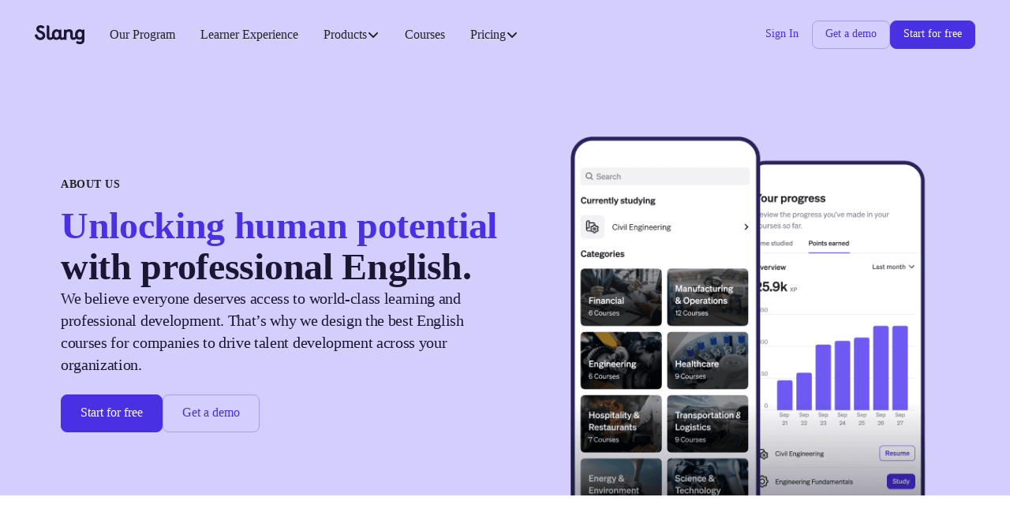

--- FILE ---
content_type: text/html; charset=utf-8
request_url: https://slangapp.com/about?locale=en
body_size: 2230
content:
<!doctype html>
<html lang="en">
  <head>
    <!-- v. web (3.3.6/500021) c-e82cde [+0] -->
    <meta charset="utf-8" />
    <meta name="viewport" content="width=device-width, initial-scale=1, maximum-scale=1, user-scalable=no" />

    
    

    
    
      <title>Slang — The language of professionals</title>
    
    
      <meta name="description" content="Slang is the largest platform for learning professional and specialized English. We help people, companies, and universities go beyond basic English." />
    
    
      <link rel="shortcut icon" href="/static/favicon.png" type="image/png" />
    
    
      <meta property="og:image" content="/static/linkPreview.jpg" />
    

    
    
      <title data-rh="true"></title>
      
      
      
    

    <meta name="apple-itunes-app" content="app-id=1402765181" />
    <link rel="manifest" href="/static/manifest.json" />
    <meta name="google" content="notranslate" />
    <meta name="linkedIn" content="notranslate" />

    
    
    
    
      
        <link rel="stylesheet" type="text/css" href="/build/web/client_entry_marketing_1dcf89.css"/>
      
    
    
      <style nonce="a754c9b3-dbbe-452d-9c80-eea221c6e667" data-styled="true" data-styled-version="5.3.11">.bpzLWD{display:-webkit-inline-box;display:-webkit-inline-flex;display:-ms-inline-flexbox;display:inline-flex;-webkit-align-items:center;-webkit-box-align:center;-ms-flex-align:center;align-items:center;-webkit-box-pack:center;-webkit-justify-content:center;-ms-flex-pack:center;justify-content:center;}/*!sc*/
data-styled.g54[id="Container-sc-1xwecya-0"]{content:"bpzLWD,"}/*!sc*/
.PJaJC{-webkit-flex:0 1 auto;-ms-flex:0 1 auto;flex:0 1 auto;border-radius:100px;-webkit-animation:crdvSE 1250ms ease infinite;animation:crdvSE 1250ms ease infinite;width:12px;height:12px;margin:0 6px;-webkit-animation-name:kVuXdO;animation-name:kVuXdO;-webkit-animation-delay:156.25ms;animation-delay:156.25ms;background:#F1F2F4;}/*!sc*/
.kdjuO{-webkit-flex:0 1 auto;-ms-flex:0 1 auto;flex:0 1 auto;border-radius:100px;-webkit-animation:crdvSE 1250ms ease infinite;animation:crdvSE 1250ms ease infinite;width:12px;height:12px;margin:0 6px;-webkit-animation-name:kVuXdO;animation-name:kVuXdO;-webkit-animation-delay:312.5ms;animation-delay:312.5ms;background:#F1F2F4;}/*!sc*/
.ilyOoD{-webkit-flex:0 1 auto;-ms-flex:0 1 auto;flex:0 1 auto;border-radius:100px;-webkit-animation:crdvSE 1250ms ease infinite;animation:crdvSE 1250ms ease infinite;width:12px;height:12px;margin:0 6px;-webkit-animation-name:kVuXdO;animation-name:kVuXdO;-webkit-animation-delay:468.75ms;animation-delay:468.75ms;background:#F1F2F4;}/*!sc*/
data-styled.g55[id="Dot-sc-1xwecya-1"]{content:"PJaJC,kdjuO,ilyOoD,"}/*!sc*/
.hefcQZ{margin:200px auto 30px;text-align:center;position:absolute;width:100%;}/*!sc*/
data-styled.g475[id="PageLoader-sc-nkgs84-0"]{content:"hefcQZ,"}/*!sc*/
@-webkit-keyframes crdvSE{0%{-webkit-transform:translateY(0);-ms-transform:translateY(0);transform:translateY(0);}15%{-webkit-transform:translateY(-4px);-ms-transform:translateY(-4px);transform:translateY(-4px);}30%{-webkit-transform:translateY(3px);-ms-transform:translateY(3px);transform:translateY(3px);}50%{-webkit-transform:translateY(-1px);-ms-transform:translateY(-1px);transform:translateY(-1px);}70%{-webkit-transform:translateY(0);-ms-transform:translateY(0);transform:translateY(0);}}/*!sc*/
@keyframes crdvSE{0%{-webkit-transform:translateY(0);-ms-transform:translateY(0);transform:translateY(0);}15%{-webkit-transform:translateY(-4px);-ms-transform:translateY(-4px);transform:translateY(-4px);}30%{-webkit-transform:translateY(3px);-ms-transform:translateY(3px);transform:translateY(3px);}50%{-webkit-transform:translateY(-1px);-ms-transform:translateY(-1px);transform:translateY(-1px);}70%{-webkit-transform:translateY(0);-ms-transform:translateY(0);transform:translateY(0);}}/*!sc*/
data-styled.g1370[id="sc-keyframes-crdvSE"]{content:"crdvSE,"}/*!sc*/
@-webkit-keyframes kVuXdO{0%{-webkit-transform:translateY(0);-ms-transform:translateY(0);transform:translateY(0);}15%{-webkit-transform:translateY(-8px);-ms-transform:translateY(-8px);transform:translateY(-8px);}30%{-webkit-transform:translateY(6px);-ms-transform:translateY(6px);transform:translateY(6px);}50%{-webkit-transform:translateY(-2px);-ms-transform:translateY(-2px);transform:translateY(-2px);}70%{-webkit-transform:translateY(0);-ms-transform:translateY(0);transform:translateY(0);}}/*!sc*/
@keyframes kVuXdO{0%{-webkit-transform:translateY(0);-ms-transform:translateY(0);transform:translateY(0);}15%{-webkit-transform:translateY(-8px);-ms-transform:translateY(-8px);transform:translateY(-8px);}30%{-webkit-transform:translateY(6px);-ms-transform:translateY(6px);transform:translateY(6px);}50%{-webkit-transform:translateY(-2px);-ms-transform:translateY(-2px);transform:translateY(-2px);}70%{-webkit-transform:translateY(0);-ms-transform:translateY(0);transform:translateY(0);}}/*!sc*/
data-styled.g1371[id="sc-keyframes-kVuXdO"]{content:"kVuXdO,"}/*!sc*/
</style>
    

    
    

    
    
      <script nonce="a754c9b3-dbbe-452d-9c80-eea221c6e667">
        window["__country_code__"] = "US";
      </script>
    

    
    
      <script nonce="a754c9b3-dbbe-452d-9c80-eea221c6e667">(function(w,d,s,l,i){w[l]=w[l]||[];w[l].push({'gtm.start':
      new Date().getTime(),event:'gtm.js'});var f=d.getElementsByTagName(s)[0],
      j=d.createElement(s),dl=l!='dataLayer'?'&l='+l:'';j.async=true;j.src=
      'https://www.googletagmanager.com/gtm.js?id='+i+dl;f.parentNode.insertBefore(j,f);
      })(window,document,'script','dataLayer','GTM-W8W4QK4');</script>
    

    
    <script nonce="a754c9b3-dbbe-452d-9c80-eea221c6e667" id="stripe-js" src="https://js.stripe.com/v3/" async></script>

    
    

    
    
      <script nonce="a754c9b3-dbbe-452d-9c80-eea221c6e667">
        !function(e,t,n){function a(){var e=t.getElementsByTagName('script')[0],n=t.createElement('script');n.type='text/javascript',n.async=!0,n.src='https://beacon-v2.helpscout.net',e.parentNode.insertBefore(n,e)}if(e.Beacon=n=function(t,n,a){e.Beacon.readyQueue.push({method:t,options:n,data:a})},n.readyQueue=[],'complete'===t.readyState)return a();e.attachEvent?e.attachEvent('onload',a):e.addEventListener('load',a,!1)}(window,document,window.Beacon||function(){});
      </script>
      <script type="text/javascript">
        window.Beacon("init", "b8219f45-abab-491f-b396-16ec59f331bc")
      </script>
    

    
    <link rel="stylesheet" href="https://static.zohocdn.com/recruit/embed_careers_site/css/v1.1/embed_jobs.css" type="text/css" nonce="a754c9b3-dbbe-452d-9c80-eea221c6e667" />
    <style nonce="a754c9b3-dbbe-452d-9c80-eea221c6e667">
      .embed_jobs_head { background: transparent !important }
      .embed_jobs_head2 { width: 100% !important; border-radius: 8px !important }
      .embed_jobs_head2, .cw-facet-checkbox + span { font-family: inherit !important }
    </style>
    <script type="text/javascript" src="https://static.zohocdn.com/recruit/embed_careers_site/javascript/v1.1/embed_jobs.js" nonce="a754c9b3-dbbe-452d-9c80-eea221c6e667"></script>
  </head>

  <body id="web-body" class="no-touch">
    
    
      <noscript><iframe src="https://www.googletagmanager.com/ns.html?id=GTM-W8W4QK4"
      height="0" width="0" style="display:none;visibility:hidden"></iframe></noscript>
    

    
    <div id="root" class="server-rendered"><div class="PageLoader-sc-nkgs84-0 hefcQZ"><span class="Container-sc-1xwecya-0 bpzLWD"><span class="Dot-sc-1xwecya-1 PJaJC"></span><span class="Dot-sc-1xwecya-1 kdjuO"></span><span class="Dot-sc-1xwecya-1 ilyOoD"></span></span></div></div>
    <div id="portal" class="notranslate" translate="no"></div>

    
    
      
        <script nonce="a754c9b3-dbbe-452d-9c80-eea221c6e667" async defer src="/build/web/client_entry_marketing_c19d87.js"></script>
      
    

    
    <style nonce="a754c9b3-dbbe-452d-9c80-eea221c6e667">
      .error-bar {
        position: fixed;
        bottom: 0;
        left: 0;
        right: 0;
        padding: 12px 30px;
        background: #E03131;
        border-top: 2px solid #BA1111;
        color: #FFF5F5;
        font-size: 15px;
        z-index: 1000;
        text-align: center;
      }

      .error-bar a {
        display: inline-block;
        background: #C92A2A;
        border: 2px solid #BA1111;
        font-weight: 700;
        text-decoration: none;
        padding: 8px 16px;
        border-radius: 500px;
        margin-left: 15px;
        color: #FFC1C1;
      }
    </style>

    
    <div id="browser-upgrade-message" class="error-bar" style="display: none">
      
        Whoops! The browser you’re using is out of date and insecure.
        We recommend that you update your browser.
        <a href="https://browsehappy.com">Update your browser</a>
      
    </div>
    <script nonce="a754c9b3-dbbe-452d-9c80-eea221c6e667">
      var isIE11 = !!window.MSInputMethodContext && !!document.documentMode;
      if (!("flex" in document.createElement("p").style) || isIE11) {
        document.getElementById("browser-upgrade-message").style.display = "block";
      }
    </script>

    
    
  </body>
</html>


--- FILE ---
content_type: text/css; charset=UTF-8
request_url: https://slangapp.com/build/web/client_entry_marketing_1dcf89.css
body_size: 8462
content:
.PresetDateRangePicker_panel{padding:0 22px 11px}.PresetDateRangePicker_button{text-align:center;color:#00a699;height:100%;font:inherit;-moz-box-sizing:border-box;box-sizing:border-box;cursor:pointer;background:0 0;border:2px solid #00a699;margin-right:8px;padding:4px 12px;font-weight:700;line-height:normal;position:relative;overflow:visible}.PresetDateRangePicker_button:active{outline:0}.PresetDateRangePicker_button__selected{color:#fff;background:#00a699}.SingleDatePickerInput{background-color:#fff;display:inline-block}.SingleDatePickerInput__withBorder{border:1px solid #dbdbdb;border-radius:2px}.SingleDatePickerInput__rtl{direction:rtl}.SingleDatePickerInput__disabled{background-color:#f2f2f2}.SingleDatePickerInput__block{display:block}.SingleDatePickerInput__showClearDate{padding-right:30px}.SingleDatePickerInput_clearDate{color:inherit;font:inherit;cursor:pointer;background:0 0;border:0;margin:0 10px 0 5px;padding:10px;line-height:normal;position:absolute;top:50%;right:0;overflow:visible;-webkit-transform:translateY(-50%);-ms-transform:translateY(-50%);transform:translateY(-50%)}.SingleDatePickerInput_clearDate__default:focus,.SingleDatePickerInput_clearDate__default:hover{background:#dbdbdb;border-radius:50%}.SingleDatePickerInput_clearDate__small{padding:6px}.SingleDatePickerInput_clearDate__hide{visibility:hidden}.SingleDatePickerInput_clearDate_svg{fill:#82888a;vertical-align:middle;width:15px;height:12px}.SingleDatePickerInput_clearDate_svg__small{height:9px}.SingleDatePickerInput_calendarIcon{color:inherit;font:inherit;cursor:pointer;vertical-align:middle;background:0 0;border:0;margin:0 5px 0 10px;padding:10px;line-height:normal;display:inline-block;overflow:visible}.SingleDatePickerInput_calendarIcon_svg{fill:#82888a;vertical-align:middle;width:14px;height:15px}.SingleDatePicker{display:inline-block;position:relative}.SingleDatePicker__block{display:block}.SingleDatePicker_picker{z-index:1;background-color:#fff;position:absolute}.SingleDatePicker_picker__rtl{direction:rtl}.SingleDatePicker_picker__directionLeft{left:0}.SingleDatePicker_picker__directionRight{right:0}.SingleDatePicker_picker__portal{background-color:#0000004d;width:100%;height:100%;position:fixed;top:0;left:0}.SingleDatePicker_picker__fullScreenPortal{background-color:#fff}.SingleDatePicker_closeButton{color:inherit;font:inherit;cursor:pointer;z-index:2;background:0 0;border:0;padding:15px;line-height:normal;position:absolute;top:0;right:0;overflow:visible}.SingleDatePicker_closeButton:focus,.SingleDatePicker_closeButton:hover{color:darken(#cacccd,10%);text-decoration:none}.SingleDatePicker_closeButton_svg{fill:#cacccd;width:15px;height:15px}.DayPickerKeyboardShortcuts_buttonReset{color:inherit;font:inherit;cursor:pointer;background:0 0;border:0;border-radius:0;padding:0;font-size:14px;line-height:normal;overflow:visible}.DayPickerKeyboardShortcuts_buttonReset:active{outline:0}.DayPickerKeyboardShortcuts_show{z-index:2;width:33px;height:26px;position:absolute}.DayPickerKeyboardShortcuts_show:before{content:"";display:block;position:absolute}.DayPickerKeyboardShortcuts_show__bottomRight{bottom:0;right:0}.DayPickerKeyboardShortcuts_show__bottomRight:before{border-top:26px solid #0000;border-right:33px solid #00a699;bottom:0;right:0}.DayPickerKeyboardShortcuts_show__bottomRight:hover:before{border-right:33px solid #008489}.DayPickerKeyboardShortcuts_show__topRight{top:0;right:0}.DayPickerKeyboardShortcuts_show__topRight:before{border-bottom:26px solid #0000;border-right:33px solid #00a699;top:0;right:0}.DayPickerKeyboardShortcuts_show__topRight:hover:before{border-right:33px solid #008489}.DayPickerKeyboardShortcuts_show__topLeft{top:0;left:0}.DayPickerKeyboardShortcuts_show__topLeft:before{border-bottom:26px solid #0000;border-left:33px solid #00a699;top:0;left:0}.DayPickerKeyboardShortcuts_show__topLeft:hover:before{border-left:33px solid #008489}.DayPickerKeyboardShortcuts_showSpan{color:#fff;position:absolute}.DayPickerKeyboardShortcuts_showSpan__bottomRight{bottom:0;right:5px}.DayPickerKeyboardShortcuts_showSpan__topRight{top:1px;right:5px}.DayPickerKeyboardShortcuts_showSpan__topLeft{top:1px;left:5px}.DayPickerKeyboardShortcuts_panel{z-index:2;text-align:left;background:#fff;border:1px solid #dbdbdb;border-radius:2px;margin:33px;padding:22px;position:absolute;inset:0;overflow:auto}.DayPickerKeyboardShortcuts_title{margin:0;font-size:16px;font-weight:700}.DayPickerKeyboardShortcuts_list{padding:0;font-size:14px;list-style:none}.DayPickerKeyboardShortcuts_close{z-index:2;position:absolute;top:22px;right:22px}.DayPickerKeyboardShortcuts_close:active{outline:0}.DayPickerKeyboardShortcuts_closeSvg{fill:#cacccd;width:15px;height:15px}.DayPickerKeyboardShortcuts_closeSvg:focus,.DayPickerKeyboardShortcuts_closeSvg:hover{fill:#82888a}.CalendarDay{-moz-box-sizing:border-box;box-sizing:border-box;cursor:pointer;text-align:center;font-size:14px}.CalendarDay:active{outline:0}.CalendarDay__defaultCursor{cursor:default}.CalendarDay__default{color:#484848;background:#fff;border:1px solid #e4e7e7}.CalendarDay__default:hover{color:inherit;background:#e4e7e7;border:1px solid #e4e7e7}.CalendarDay__hovered_offset{color:inherit;background:#f4f5f5;border:1px double #e4e7e7}.CalendarDay__outside{color:#484848;background:#fff;border:0}.CalendarDay__outside:hover{border:0}.CalendarDay__blocked_minimum_nights{color:#cacccd;background:#fff;border:1px solid #eceeee}.CalendarDay__blocked_minimum_nights:active,.CalendarDay__blocked_minimum_nights:hover{color:#cacccd;background:#fff}.CalendarDay__highlighted_calendar{color:#484848;background:#ffe8bc}.CalendarDay__highlighted_calendar:active,.CalendarDay__highlighted_calendar:hover{color:#484848;background:#ffce71}.CalendarDay__selected_span{color:#fff;background:#66e2da;border:1px double #33dacd}.CalendarDay__selected_span:active,.CalendarDay__selected_span:hover{color:#fff;background:#33dacd;border:1px double #33dacd}.CalendarDay__selected,.CalendarDay__selected:active,.CalendarDay__selected:hover{color:#fff;background:#00a699;border:1px double #00a699}.CalendarDay__hovered_span,.CalendarDay__hovered_span:hover{color:#007a87;background:#b2f1ec;border:1px double #80e8e0}.CalendarDay__hovered_span:active{color:#007a87;background:#80e8e0;border:1px double #80e8e0}.CalendarDay__blocked_calendar,.CalendarDay__blocked_calendar:active,.CalendarDay__blocked_calendar:hover{color:#82888a;background:#cacccd;border:1px solid #cacccd}.CalendarDay__blocked_out_of_range,.CalendarDay__blocked_out_of_range:active,.CalendarDay__blocked_out_of_range:hover{color:#cacccd;background:#fff;border:1px solid #e4e7e7}.CalendarDay__hovered_start_first_possible_end{background:#eceeee;border:1px double #eceeee}.CalendarDay__hovered_start_blocked_min_nights{background:#eceeee;border:1px double #e4e7e7}.CalendarMonth{text-align:center;vertical-align:top;-webkit-user-select:none;-moz-user-select:none;-ms-user-select:none;user-select:none;background:#fff}.CalendarMonth_table{border-collapse:collapse;border-spacing:0}.CalendarMonth_verticalSpacing{border-collapse:separate}.CalendarMonth_caption{color:#484848;text-align:center;caption-side:initial;padding-top:22px;padding-bottom:37px;font-size:18px}.CalendarMonth_caption__verticalScrollable{padding-top:12px;padding-bottom:7px}.CalendarMonthGrid{text-align:left;z-index:0;background:#fff}.CalendarMonthGrid__animating{z-index:1}.CalendarMonthGrid__horizontal{position:absolute;left:9px}.CalendarMonthGrid__vertical,.CalendarMonthGrid__vertical_scrollable{margin:0 auto}.CalendarMonthGrid_month__horizontal{vertical-align:top;min-height:100%;display:inline-block}.CalendarMonthGrid_month__hideForAnimation{z-index:-1;opacity:0;pointer-events:none;position:absolute}.CalendarMonthGrid_month__hidden{visibility:hidden}.DayPickerNavigation{z-index:2;position:relative}.DayPickerNavigation__horizontal{height:0}.DayPickerNavigation__verticalScrollable_prevNav{z-index:1}.DayPickerNavigation__verticalDefault{width:100%;height:52px;position:absolute;bottom:0;left:0}.DayPickerNavigation__verticalScrollableDefault{position:relative}.DayPickerNavigation__bottom{height:auto}.DayPickerNavigation__bottomDefault{justify-content:space-between;display:-webkit-box;display:-moz-box;display:-ms-flexbox;display:-webkit-flex;display:flex}.DayPickerNavigation_button{cursor:pointer;-webkit-user-select:none;-moz-user-select:none;-ms-user-select:none;user-select:none;border:0;margin:0;padding:0}.DayPickerNavigation_button__default{color:#757575;background-color:#fff;border:1px solid #e4e7e7}.DayPickerNavigation_button__default:focus,.DayPickerNavigation_button__default:hover{border:1px solid #c4c4c4}.DayPickerNavigation_button__default:active{background:#f2f2f2}.DayPickerNavigation_button__disabled{cursor:default;border:1px solid #f2f2f2}.DayPickerNavigation_button__disabled:focus,.DayPickerNavigation_button__disabled:hover{border:1px solid #f2f2f2}.DayPickerNavigation_button__disabled:active{background:0 0}.DayPickerNavigation_button__horizontalDefault{border-radius:3px;padding:6px 9px;line-height:.78;position:absolute;top:18px}.DayPickerNavigation_bottomButton__horizontalDefault{margin:-10px 22px 30px;position:static}.DayPickerNavigation_leftButton__horizontalDefault{left:22px}.DayPickerNavigation_rightButton__horizontalDefault{right:22px}.DayPickerNavigation_button__verticalDefault{text-align:center;background:#fff;width:50%;height:100%;padding:5px;display:inline-block;position:relative;box-shadow:0 0 5px 2px #0000001a}.DayPickerNavigation_nextButton__verticalDefault{border-left:0}.DayPickerNavigation_nextButton__verticalScrollableDefault,.DayPickerNavigation_prevButton__verticalScrollableDefault{width:100%}.DayPickerNavigation_svg__horizontal{fill:#82888a;width:19px;height:19px;display:block}.DayPickerNavigation_svg__vertical{fill:#484848;width:42px;height:42px}.DayPickerNavigation_svg__disabled{fill:#f2f2f2}.DayPicker{text-align:left;background:#fff;position:relative}.DayPicker__horizontal{background:#fff}.DayPicker__verticalScrollable{height:100%}.DayPicker__hidden{visibility:hidden}.DayPicker__withBorder{border-radius:3px;box-shadow:0 2px 6px #0000000d,0 0 0 1px #00000012}.DayPicker_portal__horizontal{box-shadow:none;position:absolute;top:50%;left:50%}.DayPicker_portal__vertical{position:initial}.DayPicker_focusRegion{outline:0}.DayPicker_calendarInfo__horizontal,.DayPicker_wrapper__horizontal{vertical-align:top;display:inline-block}.DayPicker_weekHeaders{position:relative}.DayPicker_weekHeaders__horizontal{margin-left:9px}.DayPicker_weekHeader{color:#757575;z-index:2;text-align:left;position:absolute;top:62px}.DayPicker_weekHeader__vertical{left:50%}.DayPicker_weekHeader__verticalScrollable{text-align:center;background:#fff;border-bottom:1px solid #dbdbdb;width:100%;margin-left:0;display:table-row;top:0;left:0}.DayPicker_weekHeader_ul{margin:1px 0;padding-left:0;padding-right:0;font-size:14px;list-style:none}.DayPicker_weekHeader_li{text-align:center;display:inline-block}.DayPicker_transitionContainer{border-radius:3px;position:relative;overflow:hidden}.DayPicker_transitionContainer__horizontal{-webkit-transition:height .2s ease-in-out;-moz-transition:height .2s ease-in-out;transition:height .2s ease-in-out}.DayPicker_transitionContainer__vertical{width:100%}.DayPicker_transitionContainer__verticalScrollable{height:100%;padding-top:20px;position:absolute;inset:0;overflow-y:scroll}.DateInput{vertical-align:middle;background:#fff;width:130px;margin:0;padding:0;display:inline-block;position:relative}.DateInput__small{width:97px}.DateInput__block{width:100%}.DateInput__disabled{color:#dbdbdb;background:#f2f2f2}.DateInput_input{color:#484848;background-color:#fff;border:0;border-bottom:2px solid #0000;border-radius:0;width:100%;padding:11px 11px 9px;font-size:19px;font-weight:200;line-height:24px}.DateInput_input__small{letter-spacing:.2px;padding:7px 7px 5px;font-size:15px;line-height:18px}.DateInput_input__regular{font-weight:auto}.DateInput_input__readOnly{-webkit-user-select:none;-moz-user-select:none;-ms-user-select:none;user-select:none}.DateInput_input__focused{background:#fff;border:0;border-bottom:2px solid #008489;outline:0}.DateInput_input__disabled{background:#f2f2f2;font-style:italic}.DateInput_screenReaderMessage{clip:rect(0,0,0,0);border:0;width:1px;height:1px;margin:-1px;padding:0;position:absolute;overflow:hidden}.DateInput_fang{z-index:2;width:20px;height:10px;position:absolute;left:22px}.DateInput_fangShape{fill:#fff}.DateInput_fangStroke{stroke:#dbdbdb;fill:#0000}.DateRangePickerInput{background-color:#fff;display:inline-block}.DateRangePickerInput__disabled{background:#f2f2f2}.DateRangePickerInput__withBorder{border:1px solid #dbdbdb;border-radius:2px}.DateRangePickerInput__rtl{direction:rtl}.DateRangePickerInput__block{display:block}.DateRangePickerInput__showClearDates{padding-right:30px}.DateRangePickerInput_arrow{vertical-align:middle;color:#484848;display:inline-block}.DateRangePickerInput_arrow_svg{vertical-align:middle;fill:#484848;width:24px;height:24px}.DateRangePickerInput_clearDates{color:inherit;font:inherit;cursor:pointer;background:0 0;border:0;margin:0 10px 0 5px;padding:10px;line-height:normal;position:absolute;top:50%;right:0;overflow:visible;-webkit-transform:translateY(-50%);-ms-transform:translateY(-50%);transform:translateY(-50%)}.DateRangePickerInput_clearDates__small{padding:6px}.DateRangePickerInput_clearDates_default:focus,.DateRangePickerInput_clearDates_default:hover{background:#dbdbdb;border-radius:50%}.DateRangePickerInput_clearDates__hide{visibility:hidden}.DateRangePickerInput_clearDates_svg{fill:#82888a;vertical-align:middle;width:15px;height:12px}.DateRangePickerInput_clearDates_svg__small{height:9px}.DateRangePickerInput_calendarIcon{color:inherit;font:inherit;cursor:pointer;vertical-align:middle;background:0 0;border:0;margin:0 5px 0 10px;padding:10px;line-height:normal;display:inline-block;overflow:visible}.DateRangePickerInput_calendarIcon_svg{fill:#82888a;vertical-align:middle;width:14px;height:15px}.DateRangePicker{display:inline-block;position:relative}.DateRangePicker__block{display:block}.DateRangePicker_picker{z-index:1;background-color:#fff;position:absolute}.DateRangePicker_picker__rtl{direction:rtl}.DateRangePicker_picker__directionLeft{left:0}.DateRangePicker_picker__directionRight{right:0}.DateRangePicker_picker__portal{background-color:#0000004d;width:100%;height:100%;position:fixed;top:0;left:0}.DateRangePicker_picker__fullScreenPortal{background-color:#fff}.DateRangePicker_closeButton{color:inherit;font:inherit;cursor:pointer;z-index:2;background:0 0;border:0;padding:15px;line-height:normal;position:absolute;top:0;right:0;overflow:visible}.DateRangePicker_closeButton:focus,.DateRangePicker_closeButton:hover{color:darken(#cacccd,10%);text-decoration:none}.DateRangePicker_closeButton_svg{fill:#cacccd;width:15px;height:15px}.f6818af2f84f3d7b2c20{white-space:nowrap;display:inline-block;position:relative;top:50%;transform:translateY(-50%);& span{vertical-align:middle;background:#f1f2f4;border:2px solid #e4e7ec;border-radius:100px;animation:1.5s infinite fa225389cecbfc693d68;display:inline-block;&:first-child{animation-delay:.1875s}&:nth-child(2){animation-delay:.375s}&:nth-child(3){animation-delay:.5625s}}&.cfeb1be8aaf4363b4ec4 span{width:5px;height:5px;margin:0 1px}&.c4b697aa7222b75c12ae span{width:10px;height:10px;margin:0 3px}&.d2f651dc916dab8e5039 span{width:20px;height:20px;margin:0 6px;animation-name:d7fccbf602b235e8ae8e}}@keyframes fa225389cecbfc693d68{0%{transform:translateY(0)}15%{transform:translateY(-4px)}30%{transform:translateY(3px)}50%{transform:translateY(-1px)}70%{transform:translateY(0)}}@keyframes d7fccbf602b235e8ae8e{0%{transform:translateY(0)}15%{transform:translateY(-8px)}30%{transform:translateY(6px)}50%{transform:translateY(-2px)}70%{transform:translateY(0)}}.f0f6dfcb6d95a0c83c62 span{background:#595f69;border-color:#494e55}.c8df26f895ed9aa13434{text-align:center;background:#fff;border:2px solid #e4e7ec;border-radius:4px;max-width:600px;margin:120px auto 50px;padding:40px 60px;box-shadow:0 8px 0 -4px #f1f2f4;& p{color:#6e7681;margin-bottom:20px;font-size:18px;line-height:1.2}}.a541996b7ffb74705f70{margin:0 auto 30px;display:block}.e38da9a59a9a4ee296f8{letter-spacing:-.025em;margin:0 auto 20px;font-size:28px;font-weight:500;line-height:1.1}.ecd61f4f43237ea248f0{margin:0;padding:20px 40px 16px;font-size:20px}.a6bb9e0aee723e30ec8b{color:#212327;margin-bottom:24px;font-size:16px;font-weight:400;line-height:1.7;display:block;& span{white-space:nowrap}& a{color:#6e7681;@media (hover:hover){&:hover{color:#4931e3}}}& .c35cb8f5dfcae2c3d179{margin:0 6px 0 0;position:relative;top:4px;& svg{fill:#494e55}}& .c6267c49e7d086ffa6ed{vertical-align:middle;background:#b0b6bf;border-radius:2px;width:1px;height:16px;margin:-4px 10px 0;transition:background .15s linear;display:inline-block;transform:rotate(20deg)}}@media (width<=1024px){& .a6bb9e0aee723e30ec8b{font-size:13px}}.bddfd0b6e5d369248686{vertical-align:baseline;background:#f6f7f8;border:0 solid #e4e7ec;border-radius:100px;transition:border .15s linear,background .15s linear;display:inline-block;position:relative;& svg{width:26px;height:26px;display:block;position:absolute;top:14px;left:14px;& .fill-1{fill:#f1f2f4}& .fill-3{fill:#6e7681}}&.f6ed89cc0f3cdd1c25ae{width:54px;height:54px;padding:14px;& svg{top:14px;left:14px}}&.f7795526eb6d39bf4867{width:46px;height:46px;padding:10px;& svg{top:10px;left:10px}}}.f95b4bdeb2816164046c{border-color:#a99dfb;& svg .fill-1{fill:#e9e6fe}& svg .fill-3{fill:#6e5af2}}.dd13ccce599a520377db{border-color:#69e052;& svg .fill-1{fill:#dfc}& svg .fill-3{fill:#1d8725}}.d667a969d507c43f80ca{border-color:#ffc247;& svg .fill-1{fill:#fff1d6}& svg .fill-3{fill:#cc7a00}}.d0befa73bd88b99e9aee{border-color:#ff5c72;& svg .fill-1{fill:#ffe0e4}& svg .fill-3{fill:#d20420}}.d3713d9dde4bea536c44{& svg .fill-1{fill:#fff}& svg .fill-3{fill:#212327}}.b2f9868b6bc60be2c67f{border-color:#fff;& svg .fill-1{fill:#ffffff80}& svg .fill-3{fill:#fff}}.b8422ce9a2e7ddd26413 svg{transform:translateY(1px)}.a8fa44cfb6f3f01d0373 svg{transform:translate(-1px)}.ed61dad82dd259ec85bc svg{transform:translateY(1px)}.ef9c9a28be5f97b7020e svg{transform:translate(-1px,1px)}.b48de36684be360410cd svg{transform:translateY(1px)}.ca9c54f6f6ad9ad4eb03 svg{transform:translate(-2px,2px)}.f7e8d5b7b7a3ccd05ccc svg{transform:translate(2px)}.f914ae24a074f3850f9c svg{transform:translate(-2px,1px)}.b2f2e8983bc64d6553f5 svg{transform:translate(-1px,1px)}.d39038270e90dcfc7692 svg{transform:translateY(2px)}.b49de652f36ceafe478a svg,.fb59af9f05ee11ef1812 svg{transform:translateY(1px)}.af3c1c5898cda30bed74 svg{transform:translate(-1px,1px)}.eabc1c83be7332ad8938 svg{transform:translateY(-1px)}.d5704b7ece9d3cbbacac{flex:1 0;margin:0 10px;position:relative;&:before{content:"";z-index:2;background:#f6f7f8;border:2px dashed #e4e7ec;border-radius:16px;position:absolute;inset:0}&:last-child:after{display:none}&:after{content:"";z-index:1;background:url(/build/web/11cd61776e269e06f92b.svg);width:78px;height:36px;position:absolute;bottom:100%;right:-50px}&:nth-child(2n):after{top:100%;transform:scaleY(-1)}&:first-child .bab48ca330ee38b29070{transition-delay:0;&.cc89fc6fc02c9a8c0a0f{transition-delay:.2s}}&:nth-child(2) .bab48ca330ee38b29070{transition-delay:.2s;&.cc89fc6fc02c9a8c0a0f{transition-delay:.4s}}&:nth-child(3) .bab48ca330ee38b29070{transition-delay:.4s;transform:translate(10px,-15px)rotate(-4deg);&.cc89fc6fc02c9a8c0a0f{transition-delay:.6s;transform:translate(10px,-30px)}&.eab5bca884fd897bfd62,&.e25bfdc4907b577e8c8e{transform:translate(10px,-15px)rotate(-4deg)}&.bec1f4cf949e2e7cdeb4{transform:translate(10px,-30px)}}&:nth-child(4) .bab48ca330ee38b29070{transition-delay:.6s;&.cc89fc6fc02c9a8c0a0f{transition-delay:.8s}}&:nth-child(5) .bab48ca330ee38b29070{transition-delay:.8s;&.cc89fc6fc02c9a8c0a0f{transition-delay:1s}}}.bab48ca330ee38b29070{opacity:1;z-index:3;background:#fff;border:2px solid #e4e7ec;border-radius:16px;align-items:center;height:100%;padding:18px 20px;transition:transform .5s cubic-bezier(.215,.61,.355,1),opacity .5s linear;display:flex;position:relative;transform:none;& .a213415bd72e47d857bc{text-align:left;flex:1 0;font-size:18px;font-weight:500}& .e6e49f605adf26517738{background:0 0;flex:0 auto;margin:-20px 2px -20px -10px}&.cc89fc6fc02c9a8c0a0f{opacity:0;transform:translateY(-20px)}&.eab5bca884fd897bfd62{opacity:1;transform:translateY(0)}&.e25bfdc4907b577e8c8e{opacity:1;transition:transform .15s cubic-bezier(.215,.61,.355,1),opacity .15s linear;position:absolute;inset:0;transform:translateY(0)}&.bec1f4cf949e2e7cdeb4{opacity:0;transform:translateY(-20px)}}@media (width<=1023px){.d5704b7ece9d3cbbacac{margin:10px 0;&:after{inset:auto auto -30px 100%;transform:translate(-27%)rotate(90deg)}&:nth-child(2n):after{top:auto;left:auto;right:100%;transform:translate(27%)rotate(90deg)scaleY(-1)}&:nth-child(3) .bab48ca330ee38b29070{transform:translate(10px,-10px)rotate(-2deg);&.cc89fc6fc02c9a8c0a0f{transform:translate(-20px,-10px)}&.eab5bca884fd897bfd62,&.e25bfdc4907b577e8c8e{transform:translate(10px,-10px)rotate(-2deg)}&.bec1f4cf949e2e7cdeb4{transform:translate(-20px,-10px)}}}.bab48ca330ee38b29070{&.cc89fc6fc02c9a8c0a0f{transform:translate(-20px)}&.eab5bca884fd897bfd62,&.e25bfdc4907b577e8c8e{transform:translate(0)}&.bec1f4cf949e2e7cdeb4{transform:translate(-20px)}}}.slick-slider{box-sizing:border-box;-webkit-user-select:none;-moz-user-select:none;-ms-user-select:none;user-select:none;-webkit-touch-callout:none;-khtml-user-select:none;-ms-touch-action:pan-y;touch-action:pan-y;-webkit-tap-highlight-color:transparent;display:block;position:relative}.slick-list{margin:0;padding:0;display:block;position:relative;overflow:hidden}.slick-list:focus{outline:none}.slick-list.dragging{cursor:pointer;cursor:hand}.slick-slider .slick-track,.slick-slider .slick-list{-webkit-transform:translate(0,0);-moz-transform:translate(0,0);-ms-transform:translate(0,0);-o-transform:translate(0,0);transform:translate(0,0)}.slick-track{margin-left:auto;margin-right:auto;display:block;position:relative;top:0;left:0}.slick-track:before,.slick-track:after{content:"";display:table}.slick-track:after{clear:both}.slick-loading .slick-track{visibility:hidden}.slick-slide{float:left;height:100%;min-height:1px;display:none}[dir=rtl] .slick-slide{float:right}.slick-slide img{display:block}.slick-slide.slick-loading img{display:none}.slick-slide.dragging img{pointer-events:none}.slick-initialized .slick-slide{display:block}.slick-loading .slick-slide{visibility:hidden}.slick-vertical .slick-slide{border:1px solid #0000;height:auto;display:block}.slick-arrow.slick-hidden{display:none}.f4bad00abb16f360156d{vertical-align:baseline;display:inline-block;& *{fill:#b0b6bf}& svg{width:20px;height:20px;display:inline-block;& *{stroke:inherit;fill:inherit;stroke-width:inherit}}}.ef4b438b32b2f3cdf8db{& .d7d1f3bab1aa8ec11cf2{columns:4 200px;column-gap:0;margin:-20px;padding-left:0;display:block;&:after{display:none}& .a06cc08da26d3c18b4c1{vertical-align:top;break-inside:avoid;padding:20px;display:block;position:relative;&>.cd33c8cdbde799c6a12d>.a60c40ff94050a0f5534{color:#212327;text-align:center;background:#f1f2f4;border-radius:8px;margin:0 0 -7px -8px;padding:10px 14px;font-size:16px;font-weight:500;display:block}}}& ul{padding-left:18px;list-style-type:none;position:relative;&:after{content:"";z-index:1;background:#e4e7ec;border-radius:2px;width:2px;display:block;position:absolute;top:0;bottom:0;left:0}& li{line-height:1.1}}& ul ul{color:#212327;margin-top:6px;padding-top:12px;font-size:16px;font-weight:400;overflow:hidden;&:after,&>li .a60c40ff94050a0f5534:after{background:#e4e7ec}&>li{margin-bottom:10px;&:last-child{margin-bottom:0}& .cd33c8cdbde799c6a12d{position:relative}& .a60c40ff94050a0f5534{z-index:3;&:after{content:"";border-radius:2px;width:8px;height:2px;position:absolute;top:6px;left:-18px}}&:last-child>.cd33c8cdbde799c6a12d>.a60c40ff94050a0f5534:before{content:"";z-index:2;background:#fff;width:8px;position:absolute;top:8px;bottom:-10px;left:-20px}}}& ul ul ul{color:#494e55;padding-top:4px;font-size:14px;&:after,&>li .a60c40ff94050a0f5534:after{background:#f1f2f4}}& ul ul ul ul{color:#6e7681;&:after,&>li .a60c40ff94050a0f5534:after{background:#f6f7f8}}@media (width<=1024px){& .d7d1f3bab1aa8ec11cf2{columns:4 150px;margin:0;& .a06cc08da26d3c18b4c1{padding:10px;&>.cd33c8cdbde799c6a12d>.a60c40ff94050a0f5534{font-size:15px}}}}}.e52bbd848ed6ea62b30f{color:#6e5af2;background:#f6f7f8;border-radius:100px;padding:6px 12px;font-size:14px;font-weight:500;transition:none;display:inline-block;@media (hover:hover){&:hover{color:#3929a3;background:#f6f5ff}}}.e14fa76be134ffdc2693{padding:140px 0 0;position:relative;&:before{content:"";z-index:1;background-color:#f1f2f4;border-bottom:2px solid #e4e7ec;transition:background .5s linear,border .5s linear;position:absolute;inset:0 0 140px;@media (width<=1024px){background-color:#fff;border-bottom-color:#fff}}}.fde13095fdc820b8835f{z-index:2;justify-content:space-between;align-items:center;margin-bottom:20px;padding:5px 30px 0;display:none;position:relative}.fc825df1f977212e3dc4{color:#fff;margin:-4px 0 0 40px;font-size:18px;font-weight:500;& .b56234ebd0d19ff89e81{margin-right:5px;position:relative;top:4px;& svg{fill:#ffffff80}}}.e04d58ff1d40685fb262{color:#6e7681;z-index:10;background:#fff;justify-content:space-between;align-items:flex-end;padding:35px 70px 65px;display:none;position:absolute;bottom:0;left:0;right:0;& .e53fd2a81f27e97f56ed{text-align:right;font-size:14px;line-height:1.3;& .f9e4786e9fc568716e04{color:#e4e7ec;margin:0 8px}}&:after{content:"";background:linear-gradient(#fff0,#fff);height:100px;position:absolute;bottom:100%;left:0;right:0}}.d9d1fff47d7257848c7f{z-index:1;background:#fff;border-radius:8px;padding:36px 50px 44px;position:relative;overflow:hidden;& .e53fd2a81f27e97f56ed{flex:0 auto;max-width:none;margin-right:465px}}.da841dd2b1be1352344c{text-align:right;direction:rtl;width:396px;position:absolute;top:-10px;bottom:-80px;right:8px;& .b4c7410f4e6dc21713f7{margin-left:4px;padding:4px;display:inline-block;& img{border-radius:6px;width:120px;height:120px;display:block}&:nth-child(3n+2){transform:translateY(-20%)}&:nth-child(3n+3){transform:translateY(-40%)}}& .d39703645c94eb9ddaab{direction:ltr;width:100%;position:absolute;top:10px;bottom:80px;right:-8px}& .e3a141b31e1d19ae218c{white-space:nowrap;color:#595f69;opacity:0;background:#fff;border-color:#b0b6bf;border-radius:8px;padding:8px 10px;font-size:14px;font-weight:500;animation:2s cubic-bezier(.215,.61,.355,1) forwards d7fe0b68ba7fba924e07;display:inline-block;position:absolute;transform:translate(50%,-50%);box-shadow:0 4px 10px #21232740;& .c1c85157f5358ef7b5ed{opacity:.35;margin:0 2px;font-size:22px;line-height:10px;display:inline-block;position:relative;top:6px}&:nth-child(4){animation-delay:.9s;top:15%;right:40%}&:nth-child(2){padding:10px 12px;font-size:18px;animation-delay:.5s;top:30%;right:85%;& .c1c85157f5358ef7b5ed{top:4px}}&:first-child{padding:12px 14px;font-size:22px;animation-delay:.3s;top:50%;right:60%;& .c1c85157f5358ef7b5ed{top:2px}}&:nth-child(3){padding:10px 12px;font-size:18px;animation-delay:.7s;top:70%;right:35%;& .c1c85157f5358ef7b5ed{top:4px}}&:nth-child(5){animation-delay:1.1s;top:85%;right:80%}}}.f2a6c1d22b94fd22a6ac{gap:14px;margin-right:465px;padding:14px 4px 0 0;display:flex;& .b98dc83c1ee4d5b6de74{flex:0 auto}@media (width<=1024px){flex-direction:column;gap:24px;margin-right:0}}@keyframes d7fe0b68ba7fba924e07{0%{opacity:0;margin-top:50px}to{opacity:1;margin-top:0}}.ac93c2b114fd8a6919f4{color:#6e7681;margin-bottom:20px;font-size:16px;line-height:1.5}.acad009d76bf0c2216fe{flex:1 0}.e384d17e08acf6d046a1{flex-wrap:wrap;justify-content:center;align-items:stretch;margin:10px 0;padding:40px 0;display:flex;@media (width<=1024px){padding:20px 0}}.bb8d1cc868cf16779e5f{flex:0 0 33.33%;align-items:stretch;padding:10px;display:flex;position:relative;& .cd1b2b0880da608a9d95{color:#212327;background:#fff;border:1px solid #f1f2f4;border-radius:8px;flex-direction:column;flex:1 0;padding:18px;font-size:17px;line-height:1.4;display:flex;overflow:hidden}& .e53fd2a81f27e97f56ed{flex:1 0}& .b56234ebd0d19ff89e81{float:right;opacity:.5;margin:-4px 0 10px 14px}& .cb8431065695a5405bbe{display:inline;&.c9fcf08d49b9bdf56a51{color:#494e55;background:#f6f7f8;border-radius:4px;padding:0 1px;line-height:1.15;position:relative;&.c8ad66b20ebb6ec933c3{margin-right:2px}}}& .bff1c5d226802adfd519{color:#494e55;flex:0 auto;margin-top:12px;font-size:15px;line-height:1.25;position:relative;& .c9fcf08d49b9bdf56a51{margin-right:12px;display:inline-block;&:before{content:"";vertical-align:middle;background:#e4e7ec;border-radius:4px;width:4px;height:4px;margin-right:4px;display:inline-block}}}& .fedc59225e68e4d475a8{text-transform:uppercase;letter-spacing:.05em;color:#6e5af2;margin-bottom:4px;font-size:13px;font-weight:600;display:block;& .a6ee59c700db0509b778{vertical-align:middle;margin:-4px 3px -4px 0;position:relative;top:1px;& svg{fill:#6e5af2}}}}.c9fcb9fe940461f9598e{background:#fff;margin-top:20px;padding:40px 0}.f208b98cd2d84f6032a1{& .cc1597d354ed1d107e17{color:#212327;text-align:center;margin-bottom:8px;font-size:24px;font-weight:700;display:block}}.eb1ab4809d593cbdd6d3{margin-top:20px;& button:first-child{margin-right:10px}}.defaa9453661f7c2be0d,.c0c86b1b847780ede0d7{white-space:nowrap;background:0 0;border:2px solid #4931e3;border-radius:100px;margin:10px 10px 10px 0;padding:16px 28px;font-size:18px;font-weight:600;line-height:25px;text-decoration:none;display:inline-block}.defaa9453661f7c2be0d{color:#fff;background:#4931e3;@media (hover:hover){&:hover{color:#4931e3;background:#fff}}}.c0c86b1b847780ede0d7{color:#4931e3;@media (hover:hover){&:hover{color:#fff;background:#4931e3}}}.aa7617901dda3aabe041{& .e14fa76be134ffdc2693{padding-top:50px;&:before{display:none}@media (width<=1024px){padding-top:20px}}& .d9d1fff47d7257848c7f{box-shadow:none;padding-left:0;padding-right:0;overflow:visible}& .da841dd2b1be1352344c{top:-150px;bottom:-40px;& .d39703645c94eb9ddaab{top:120px;bottom:10px}}& .c9fcb9fe940461f9598e{background:0 0}& .c0c86b1b847780ede0d7{color:#fff;background:#4931e3;border:none;@media (hover:hover){&:hover{color:#fff;background:#3929a3;border:none}}&.b3db83178956a15dd33e{cursor:default;color:#494e55;background:#f1f2f4}@media (hover:hover){&.b3db83178956a15dd33e:hover{cursor:default;color:#494e55;background:#f1f2f4}}}}.eb016b03f11c1d167164{background:#f6f7f8;width:1000px;height:1300px;position:relative;overflow:hidden;& .e14fa76be134ffdc2693{padding:50px 0 0}& .d9d1fff47d7257848c7f{padding:36px 40px 38px}& .ac93c2b114fd8a6919f4{font-size:16px;line-height:1.35}& .fde13095fdc820b8835f{display:flex}& .f61b992588526d296b09{display:none}& .da841dd2b1be1352344c{& .e3a141b31e1d19ae218c{opacity:1;animation:none;&:nth-child(4){display:none}&:nth-child(2){padding:8px 10px;font-size:16px;top:25%;& .c1c85157f5358ef7b5ed{top:4px}}&:first-child{padding:10px 12px;font-size:18px;& .c1c85157f5358ef7b5ed{top:2px}}&:nth-child(3){padding:8px 10px;font-size:16px;top:75%;& .c1c85157f5358ef7b5ed{top:4px}}&:nth-child(5){display:none}}}& .eb1ab4809d593cbdd6d3{display:none}& a,& .e558d277c9476800291b{color:#595f69}& .bb8d1cc868cf16779e5f{& .cd1b2b0880da608a9d95{font-size:15px}}& .f208b98cd2d84f6032a1{& .cc1597d354ed1d107e17{text-align:left;font-size:24px}& .b097c46156c704145f45{text-align:left;max-width:none;margin-bottom:30px}}& .c9fcb9fe940461f9598e{padding:40px 25px 1000px}& .e384d17e08acf6d046a1{padding:10px 0 15px}& .e04d58ff1d40685fb262{display:flex}}@media (width<=1024px){.e14fa76be134ffdc2693{padding-top:20px}.da841dd2b1be1352344c{display:none}.f208b98cd2d84f6032a1 .cc1597d354ed1d107e17,.f208b98cd2d84f6032a1 .b097c46156c704145f45{text-align:left}.d9d1fff47d7257848c7f{padding:0;& .e53fd2a81f27e97f56ed{flex:0 auto;max-width:none;margin-right:0}}.c9fcb9fe940461f9598e{margin-top:20px;padding:20px 0}.bb8d1cc868cf16779e5f{flex-basis:100%}.f2a6c1d22b94fd22a6ac{padding:24px 0 0}}@media (width<=600px){.eb1ab4809d593cbdd6d3{text-align:center}}.c2ab5c14a1c3cae62a2a{text-align:center;background:#fff;margin:150px auto 125px;padding:40px 60px;& p{color:#212327;max-width:600px;margin:0 auto;font-size:18px;line-height:1.2}}.f8125249172c70664150{margin:25px 0 0;padding:20px 40px 16px;font-size:20px}.f2c86403a085c7097768{margin-bottom:25px;padding-left:16px;& .a64ffdfcad61a077d186{margin-bottom:15px;padding-left:5px}}.e5697457c4a3c5cb3a65{color:#cc7a00;margin:20px 0 30px;font-size:100px;font-weight:300;line-height:1;display:block}.b0a9288a856796af98f3{color:charcoal-700;letter-spacing:-.025em;margin:0 auto 20px;font-size:36px;font-weight:600;line-height:1.1}.e56bd964db65074eb77e{margin:0 auto 30px;display:block}.f83352d3ca531b18cada{color:#3929a3!important}.d71846a720e2dc602e6d{justify-content:space-between;align-items:center;max-width:1200px;margin:0 auto;padding:160px 0 60px;display:flex;& .c78278867130cf60a58f{text-align:center;flex:50%;max-width:430px;margin:0 15px;& .ff4e63e1d87ee7b4d81f{color:#cc7a00;text-transform:uppercase;letter-spacing:.05em;margin:15px 0;font-size:16px;font-weight:600}& .cc0a27f19ce3e1a7daf2{color:#212327;margin-bottom:15px;line-height:1.1}& .eacd8d0cca6f155fce93{color:#212327;padding:0 15px;line-height:1.35;& .e006e137dcfb5577c555{font-weight:500}}& .dd503d005adfc83ebe8e{margin:0 auto;& img{width:300px}}}& .d3be56424aa1e6f0c132{text-align:center;border:1px solid #e4e7ec;border-radius:4px;flex:50%;max-width:500px;margin:0 15px;padding:40px 45px;transition:box-shadow .15s cubic-bezier(.215,.61,.355,1),border-color .15s linear;box-shadow:0 1px 6px 2px #6e768140}}@media (width<=900px){.d71846a720e2dc602e6d{flex-direction:column;padding:100px 0 0;& .c78278867130cf60a58f,& .d3be56424aa1e6f0c132{flex:100%}& .c78278867130cf60a58f{margin:0 15px 30px}& .d3be56424aa1e6f0c132{margin:0}& .dd503d005adfc83ebe8e{display:none}}}html{-webkit-text-size-adjust:100%;line-height:1.15}body{margin:0}main{display:block}h1{margin:.67em 0;font-size:2em}hr{box-sizing:content-box;height:0;overflow:visible}pre{font-family:monospace;font-size:1em}a{background-color:#0000}abbr[title]{border-bottom:none;text-decoration:underline dotted}b,strong{font-weight:bolder}code,kbd,samp{font-family:monospace;font-size:1em}small{font-size:80%}sub,sup{vertical-align:baseline;font-size:75%;line-height:0;position:relative}sub{bottom:-.25em}sup{top:-.5em}img{border-style:none}button,input,optgroup,select,textarea{margin:0;font-family:inherit;font-size:100%;line-height:1.15}button,input{overflow:visible}button,select{text-transform:none}button,[type=button],[type=reset],[type=submit]{-webkit-appearance:button}button::-moz-focus-inner,[type=button]::-moz-focus-inner,[type=reset]::-moz-focus-inner,[type=submit]::-moz-focus-inner{border-style:none;padding:0}button:-moz-focusring,[type=button]:-moz-focusring,[type=reset]:-moz-focusring,[type=submit]:-moz-focusring{outline:1px dotted buttontext}fieldset{padding:.35em .75em .625em}legend{box-sizing:border-box;color:inherit;white-space:normal;max-width:100%;padding:0;display:table}progress{vertical-align:baseline}textarea{overflow:auto}[type=checkbox],[type=radio]{box-sizing:border-box;padding:0}[type=number]::-webkit-inner-spin-button,[type=number]::-webkit-outer-spin-button{height:auto}[type=search]{-webkit-appearance:textfield;outline-offset:-2px}[type=search]::-webkit-search-decoration{-webkit-appearance:none}::-webkit-file-upload-button{-webkit-appearance:button;font:inherit}details{display:block}summary{display:list-item}template,[hidden]{display:none}@font-face{font-family:soehne;src:url(/build/web/e85356329d7fcc058517.woff2)format("woff2"),url(/build/web/4bb951ddf81277f2995a.woff)format("woff");font-weight:400;font-style:normal;font-stretch:100%}@font-face{font-family:soehne;src:url(/build/web/d36fa37f3dd946a246c9.woff2)format("woff2"),url(/build/web/8dd32135fee08202adb3.woff)format("woff");font-weight:400;font-style:italic;font-stretch:100%}@font-face{font-family:soehne;src:url(/build/web/863222a3f01d54ef0d42.woff2)format("woff2"),url(/build/web/3566836125c8f27c7e3b.woff)format("woff");font-weight:500;font-style:normal;font-stretch:100%}@font-face{font-family:soehne;src:url(/build/web/bb581336588d73d1ce49.woff2)format("woff2"),url(/build/web/f589d890b834e3be4cdd.woff)format("woff");font-weight:500;font-style:normal;font-stretch:125%}@font-face{font-family:soehne;src:url(/build/web/8afd2dceeac3b30bb8a0.woff2)format("woff2"),url(/build/web/46ac553623f24a708d23.woff)format("woff");font-weight:600;font-style:normal;font-stretch:100%}@font-face{font-family:soehne;src:url(/build/web/eaedf88b6168de8309c5.woff2)format("woff2"),url(/build/web/9207488bf81183fa99c8.woff)format("woff");font-weight:600;font-style:normal;font-stretch:125%}@font-face{font-family:soehne;src:url(/build/web/b874f3ffc024e17c021d.woff2)format("woff2"),url(/build/web/4b15e03f9d04eccf2c1e.woff)format("woff");font-weight:700;font-style:normal;font-stretch:125%}@keyframes bd9aa91907872b72bef1{10%,90%{transform:translate(-1px)}20%,80%{transform:translate(2px)}30%,50%,70%{transform:translate(-4px)}40%,60%{transform:translate(4px)}}*{box-sizing:border-box}:where(:not(#v4,#v4 *)){margin:0;padding:0}:root{--safe-top:env(safe-area-inset-top,0);--safe-right:env(safe-area-inset-right,0);--safe-bottom:env(safe-area-inset-bottom,0);--safe-left:env(safe-area-inset-left,0)}html:where(:not(#v4,#v4 *)){color:#212327;font-variant-ligatures:common-ligatures;-moz-font-feature-settings:"liga","clig";-webkit-font-feature-settings:"liga","clig";font-feature-settings:"liga","clig";font-variant-numeric:tabular-nums;width:100%;height:100%;padding:var(--safe-top)var(--safe-right)var(--safe-bottom)var(--safe-left);background:#fff;font-family:soehne,sans-serif;font-size:16px;position:relative}body:where(:not(#v4,#v4 *)){width:100%;height:100%;position:relative;@media (width<=1024px){width:100%;overflow-x:hidden}}#root:where(:not(#v4,#v4 *)){width:100%;height:100%;position:relative}input:where(:not(#v4,#v4 *)),input[type=search]:where(:not(#v4,#v4 *)),button:where(:not(#v4,#v4 *)),select:where(:not(#v4,#v4 *)),textarea:where(:not(#v4,#v4 *)){font-variant-numeric:tabular-nums;-webkit-appearance:none;font-family:soehne,sans-serif}a:where(:not(#v4,#v4 *)){color:#6e5af2;cursor:pointer;text-decoration:none;@media (hover:hover){&:hover{color:#4931e3}}&:focus{outline:0}&:active{color:#6e5af2}}h1:where(:not(#v4,#v4 *)),h2:where(:not(#v4,#v4 *)),h3:where(:not(#v4,#v4 *)),h4:where(:not(#v4,#v4 *)){font-weight:700;line-height:1.2}h1:where(:not(#v4,#v4 *)){font-size:56px}h3:where(:not(#v4,#v4 *)){font-size:36px}h4:where(:not(#v4,#v4 *)){font-size:24px}.dd9deb4aad7570adc6dd{text-transform:uppercase;letter-spacing:.1em;font-size:16px;line-height:21px}#portal{z-index:199;position:absolute;top:0;left:0;right:0;overflow:visible}

--- FILE ---
content_type: text/css;charset=UTF-8
request_url: https://static.zohocdn.com/recruit/embed_careers_site/css/v1.1/embed_jobs.css
body_size: 2857
content:
/*$Id$*/
@CHARSET "UTF-8";
/**
	Powered by Zoho Recruit
	Version : 1.1
**/
.embed_jobs_head {
	background-color: #fbfbfb;
	text-rendering: optimizeLegibility;
	-webkit-font-smoothing: auto;
}
.rec_job_listing_div_jobs ul,.rec_job_listing_div_jobs li{
	margin:0;
	padding:0
}
.embed_jobs_head2 {
	background-color: #fff;
	margin: auto;
	font: normal 14px sans-serif;
	border: 1px solid #dee4f0;
	padding: 24px;
	width: 80%;
    box-sizing: border-box;
}
.rec_facet_group{
    margin-right: 24px;
    border: 1px solid #dee4f0;
    padding: 8px 16px;
    height: auto;
    max-height: 300px;
}
.rec_job_listing_div_jobs{
	flex: 1 100%;
}
.embed_jobs_with_style_3 .rec_job_listing_div_jobs{
	width: 70%;
	display: block;
}
.embed_jobs_with_style_3 #rec_job_listing_div{
	display: flex;
}
.rec_job_listing_div_jobs{
	flex: 1 100%;
}
.rec_job_listing_div_jobs .rec-group .rec-job-title {
	font-size: 1.125rem;
	list-style: none;
}
.rec_facet_group .cw-rec-filter {
	width: 100%;
	padding: 0 0 8px;
}
.rec_facet_group > div{
	border-bottom: 1px solid #dee4f0;
    margin-bottom: 16px;
}
.rec_facet_group > div:last-child{
	border-bottom:none;
    margin: 0;
}
.rec_facet_group .cw-rec-filter .rec_ul_filter {
	list-style-type: none;
}
.rec_ul_filter .cw-facet-checkbox {
	float: left;
    margin: 0;
}
.rec_job_listing_div_jobs{
	display: flex;
}
.embed_jobs_head3{
    font-size: 0.875rem;
    color: #191b22;
}
.cw-facet-checkbox-label span{
 	font-weight: normal;
}
 .rec_job_listing_div_jobs ul,.rec_job_listing_div_jobs li{
 	padding:0;
 	margin: 0;
 	list-style: none;
 }
.rec_facet_group .cw-rec-filter{
    padding:0;
    box-sizing: border-box;
}
.rec_job_listing_div_jobs li:before{
	content:'\2022';
	font-size:16px;
	position: absolute;
	left: 0;
	color: #191b22;
	top: -1px;
	visibility: hidden;
}
.rec_ul_filter li:before{
	display:none;
}
.rec-group li{
    margin: 0;
}
.rec-group li span:first-child{
    line-height: 1.2rem;
}
li.rec-job-title:before, li.zrsite_Job_Description:before{
	display:none
}
.rec-group li.rec-job-title, li.zrsite_Job_Description{
	margin:0 ;
	padding:0
}
.rec-group li.rec-job-title{
	width: 100%;
	float: none;
    line-height: 1.4rem;
}
.rec-job-info a{
	color: var(--blue-color);
	text-decoration: none;
	font-weight: bold;
    word-break: break-word;
}
.rec-job-info a:hover{
	text-decoration: underline;

}
ul.rec-job-info{
	border-bottom: 1px solid #f2f4f9;
    box-sizing: border-box;
}
.rec-group .rec-job-info{
    padding: 16px;
}
ul.rec-job-info:hover{
    background-color: #f5f6fa;
}
.cw-facet-checkbox {
  position: absolute;
  opacity: 0;
}
.cw-facet-checkbox + span {
  display: inline-block;
  position: relative;
  cursor: pointer;
  line-height: 16px;
  padding-left: 24px;
  font-size: 0.875rem;
  font-family: sans-serif;
}
.cw-facet-checkbox + span:before {
  position: absolute;
  display: block;
  left: 0;
  top: 0;
  content: "";
  background: transparent;
  width: 14px;
  height: 14px;
  box-shadow: inset 0 0 0 2px #dee4f0;
  border-radius: 2px;
  transition: 200ms ease-in-out all;
}
.cw-facet-checkbox + span:hover:before{
	box-shadow: inset 0 0 0 2px #285cc3;
}
.cw-facet-checkbox + span:after {
  position: absolute;
  display: block;
  top: 2px;
  left: 5px;
  content: "";
  width: 3px;
  height: 7px;
  border-right: 1.5px solid transparent;
  border-bottom: 1.5px solid transparent;
  transform: rotate(45deg);
  transition: 200ms ease-in-out all;
}
.cw-facet-checkbox + label:focus {
  outline: none;
}
.cw-facet-checkbox:checked + span:before {
  background: #285cc3;
  box-shadow: none;
}
.cw-facet-checkbox:checked + span:after {
  border-color: #fff;
}
.cw-facet-checkbox:disabled + span:before {
  background: #f2f2f2;
  box-shadow: none;
}
.cw-facet-checkbox:disabled + span:after {
  border-color: transparent;
}
.cw-facet-checkbox:checked:disabled + span:before {
  background: #f2f2f2;
  box-shadow: none;
}
.cw-facet-checkbox:checked:disabled + span:after {
  border-color: #cecece;
}
.embed_jobs_with_style_1 ul.rec-group{
	display: grid;
    grid-template-columns: repeat(auto-fill, minmax(300px, 1fr));
    grid-gap: 16px;
}
.embed_jobs_with_style_2 .rec_filter_cls {
    flex-direction: row-reverse;
}
.embed_jobs_with_style_1 .rec_facet_group .cw-rec-filter .rec_ul_filter,
.embed_jobs_with_style_2 .rec_facet_group .cw-rec-filter .rec_ul_filter {
    margin: 0;
    padding: 0;
}
.embed_jobs_with_style_1  ul.rec-job-info,
.embed_jobs_with_style_2  ul.rec-job-info{
	overflow: hidden;
    border: 1px solid #e5e9f3;
    border-radius: 8px;
    padding: 16px;
    box-sizing: border-box;
    height: max-content;
}
.embed_jobs_with_style_2  ul.rec-job-info{
    margin-bottom: 16px;
}
.embed_jobs_with_style_1  ul.rec-job-info:nth-child(even){
	 margin-right: 0;
}
.embed_jobs_with_style_1 .rec_job_listing_div_jobs{
	display: block;
}
.embed_jobs_with_style_1 .rec-group li{
	width: 100%;
}
.embed_jobs_with_style_1 .rec-group li span:first-child{
	width: 30%;
	word-break: break-word;
}
.embed_jobs_with_style_1 ul.rec-job-info:hover{
	background: #f5f6fa;
}
.embed_jobs_with_style_2 .rec_job_listing_div_jobs{
	width:100%;
	float: none
}
.embed_jobs_with_style_3 .rec_job_listing_div{
	display: flex;
}
.embed_jobs_with_style_1 .rec_facet_group,
.embed_jobs_with_style_2 .rec_facet_group{
	width: auto;
    margin-right: 0;
    border: none;
    height: auto;
    padding: 8px 0;
}
.embed_jobs_with_style_1 .rec_job_listing_div_jobs,.embed_jobs_with_style_2 .rec_job_listing_div_jobs {
    display: inherit;
}
.embed_jobs_with_style_1  .embed_jobs_head2,.embed_jobs_with_style_2  .embed_jobs_head2{
	position: relative;
	overflow: inherit;
}
.cw-easyapply-loading {
  position: relative;
  width: 50px;
  height: 50px;
  z-index: 10;
  margin: 0 auto;
  left: 0;
  right: 0;
  margin-top: -28px;
}
.cw-easyapply-loading div {
  display: inline-block;
  position: absolute;
  left: 8px;
  width: 8px;
  background: #5588d9;
  animation: cw-easyapply-loading 1.2s cubic-bezier(0, 0.5, 0.5, 1) infinite;
  top: 0;
}
.cw-easyapply-loading div:nth-child(1) {
  left: 8px;
  animation-delay: -0.24s;
}
.cw-easyapply-loading div:nth-child(2) {
  left: 24px;
  animation-delay: -0.12s;
}
.cw-easyapply-loading div:nth-child(3) {
  left: 40px;
  animation-delay: 0;
}
.rec_job_listing_div_jobs li{
 	margin-right:24px
 }
.rec_job_listing_div_jobs li.zrsite_Job_Description span{
	word-break: break-word;
}
.rec-job-info{
    display: inline-block;
    background: #fefefe;
    width: 100%;
}
.rec-what-where .rec-job-info {
    border: 2px solid #dee4f0;
    border-radius: 4px;
    padding: 8px;
    box-sizing: border-box;
}
.rec-what-where{
	display: flex;
    flex-wrap: nowrap;
    box-sizing: border-box;
    margin-left: 30%;
    border-bottom: 1px solid #f2f4f9;
    padding-bottom: 16px;
}
.rec-what-where .rec-job-info{
    margin-right: 16px;
}
.rec-dis-none{
	display:none !important;
}
.embed_jobs_with_style_1 .rec-what-where{
    width: 100%;
    margin: 0;
}
.embed_jobs_with_style_1 .zrsite_Salary span:first-child{
    color: #5c6575;
    margin-right: 8px;
}
.embed_jobs_with_style_1 .rec-grp-heading,
.embed_jobs_with_style_2 .rec-grp-heading {
    margin: 16px 0;
}
.embed_jobs_with_style_1 .rec-grp-heading:not(:first-child) {
    border-top: 1px solid #f5f6fa;
    padding-top: 16px;
    margin-top: 24px;
}
.embed_jobs_with_style_1 .rec_filter_cls{
    padding-bottom: 8px;
    align-items: center;
    flex-direction: row-reverse;
}
.embed_jobs_with_style_2 .rec-group {
    column-count: 3;
    column-gap: 16px;
}
.embed_jobs_with_style_2 .rec-what-where{
    margin: 0;
}
.embed_jobs_with_style_2 .zrsite_Location,
.embed_jobs_with_style_2 .zrsite_Work_Experience{
    font-size: 0.9375rem;
    line-height: 1.2rem;
}
.embed_jobs_with_style_2 .zrsite_Work_Experience{
    font-size: 0.875rem;
    line-height: 1.2rem;
}
.embed_jobs_with_style_2 li.zrsite_Job_Description {
    font-size: 0.9375rem;
    line-height: 1.3125rem;
    margin: 16px 0;
    display: block;
    word-break: break-word;
}
.embed_jobs_with_style_2 .zrsite_Date_Opened{
    display: flex;
    justify-content: space-between;
    align-items: center;
    margin: 0;
}
.embed_jobs_with_style_1 .zrsite_Job_Type{
	font-weight: bold;
}
.embed_jobs_with_style_1 .zrsite_Salary,
.embed_jobs_with_style_2 .zrsite_Job_Type,
.embed_jobs_with_style_2 .rec-group .zrsite_Salary,
.embed_jobs_with_style_3 .zrsite_Work_Experience{
    font-size: 0.8125rem;
}
.embed_jobs_with_style_2 .rec-group .zrsite_Salary span:first-child {
    color: #5c6575;
    margin-right: 8px;
}
.embed_jobs_with_style_2 .rec_filter_cls,
.embed_jobs_with_style_1 .rec_filter_cls{
    display: flex;
    justify-content: space-between;
    border-bottom: 1px solid #dee4f0;
    padding-bottom: 8px;
}
.embed_jobs_with_style_3 .rec_facet_group .job-type-div li {
    padding-top: 12px;
}
.embed_jobs_with_style_3 .rec_facet_group .job-type{
    display: block;
    line-height: 18px;
    color: #5c6575;
    font-size: 15px;
}
.embed_jobs_with_style_3 .rec_facet_group li {
    margin: 0;
}
.embed_jobs_with_style_3 .rec_facet_group{
    border-radius: 4px;
    overflow: auto;
}
.embed_jobs_with_style_3 .rec-group .rec-job-info{
    display: flex;
    align-items: flex-start;
}
.embed_jobs_with_style_3 .rec-group .rec-job-info .zr_fillayout_info{
    width: 70%;
}
.embed_jobs_with_style_3 .rec-group .rec-job-info .zrsite_Date_Opened{
    width: 30%;
    display: flex;
    flex-direction: column-reverse;
    align-items: end;
    line-height: 20px;
    font-size: 0.8125rem;
    margin: 0;
}
.embed_jobs_with_style_3 .rec-group .zrsite_Job_Description {
    display: -webkit-box;
    -webkit-box-orient: vertical;
    overflow: hidden;
    -webkit-line-clamp: 3;
    margin-top: 10px;
}
.embed_jobs_with_style_3 .rec-group .zrsite_Location,
.embed_jobs_with_style_3 .zrsite_Job_Description{
    font-size: 0.9375rem;
    line-height: 1.2rem;
}
.embed_jobs_with_style_3 .zrsite_Date_Opened .zrsite_Job_Type{
    font-size: 0.9375rem;
    font-weight: 600;
    text-align: right;
}
.embed_jobs_with_style_3 .zrsite_Salary {
    font-size: 0.8125rem;
    padding-top: 10px;
}
.embed_jobs_with_style_3 .zrsite_Salary span:first-child{
    color: #5c6575;
    margin-right: 8px;
}
.embed_jobs_with_style_3 .rec_filter_cls{
    width: 30%;
    flex-shrink: 0;
}
.rec-grp-drop {
    border: 2px solid #dee4f0;
    border-radius: 4px;
    padding: 7px 24px 7px 7px;
    appearance: none;
    box-sizing: border-box;
    background-image: linear-gradient(45deg, transparent 50%, black 50%), linear-gradient(135deg, black 50%, transparent 50%), linear-gradient(to right, white, white);
    background-position: calc(100% - 10px) calc(1em + 0px), calc(100% - 5px) calc(1em + 0px), 100% 0;
    background-size: 5px 5px, 5px 5px, 2.5em 2.5em;
    background-repeat: no-repeat;
    max-width: 200px;
}
input::-webkit-input-placeholder {
    color: #5c6575;
}
.rec-what-where .rec-job-info.searchButton {
    border: none;
    cursor: pointer;
    margin: 0;
    width: 20%;
}
.rec-what-where .rec-job-info.searchButton:hover{
    opacity: 0.8;
}
.rec-what-where .rec-job-info.searchWhat,
.rec-what-where .rec-job-info.searchWhere{
    width: 40%;
}
.rec-what-where .rec-job-info.searchWhat:hover,
.rec-what-where .rec-job-info.searchWhere:hover{
    border-color: #ccd4e3;
}
.rec-grp-cnt {
    background: #f5f6fa;
    color: var(--grey-text2-color);
    font-size: 0.8125rem;
    border-radius: 24px;
    display: inline-block;
    padding: 0 8px;
    line-height: 23px;
    text-transform: uppercase;
    font-weight: 100;
    margin-left: 8px;
}
.rec-grp-name {
    font-weight: 500;
    font-size: 1.125rem;
}
.embed_jobs_with_style_3 .job-type-div .cw-rec-filter .rec_ul_filter:first-child {
    margin-top: 0;
}
.embed_jobs_with_style_3 .rec_facet_group .cw-rec-filter .rec_ul_filter {
    padding: 0;
}



@keyframes cw-easyapply-loading {
  0% {
    top: 8px;
    height: 64px;
  }
  50%, 100% {
    top: 24px;
    height: 32px;
  }
}
@media screen and (max-width: 960px){
    .embed_jobs_with_style_2 .rec-group {
        column-count: 2;
    }
}
@media screen and (max-width: 624px){
    .embed_jobs_head2{
		width: 100% !important;
	}
    .embed_jobs_with_style_2 .rec-group {
        column-count: 1;
    }
	.embed_jobs_with_style_3 .rec_job_listing_div_jobs{
		width: 100%;
	}
    .embed_jobs_with_style_3 .rec-what-where{
        margin: 0;
        flex-direction: column;
        gap: 12px;
        background: #fff;
    }
    .embed_jobs_with_style_3 .rec-what-where .rec-job-info.searchWhat, 
    .embed_jobs_with_style_3 .rec-what-where .rec-job-info.searchWhere,
    .embed_jobs_with_style_3 .rec-what-where .rec-job-info.searchButton{
        width: 100%;
        margin: 0;
    }
    .embed_jobs_with_style_3 #rec_job_listing_div{
        flex-direction: column;
    }
    .embed_jobs_with_style_3 .rec_facet_group,
    .embed_jobs_with_style_3 .rec_filter_cls{
        width: auto;
        margin: 0;
    }
    .embed_jobs_with_style_3 .rec_facet_group{
    	margin-bottom: 16px;
    }
}

--- FILE ---
content_type: image/svg+xml
request_url: https://slangapp.com/build/web/de75bc124adfb1e06d1d.svg
body_size: -214
content:
<svg xmlns="http://www.w3.org/2000/svg" width="36" height="36" fill="none" viewBox="0 0 36 36"><rect width="11" height="11" x="7.5" y="4.5" stroke="#4931E3" stroke-width="3" rx="5.5"/><rect width="7" height="7" x="23.5" y="9.5" stroke="#4931E3" stroke-width="3" rx="3.5"/><path stroke="#4931E3" stroke-width="3" d="M32.5 22v1.983a2.5 2.5 0 0 1-1.813 2.404l-.253.072a12.5 12.5 0 0 1-6.868 0l-2.066-.59V22a5.5 5.5 0 1 1 11 0Z"/><path stroke="#4931E3" stroke-width="3" d="M21.5 24v3.417c0 .485-.001.64-.012.767a3.5 3.5 0 0 1-2.526 3.082c-.122.035-.274.067-.75.162l-.112.022c-.693.139-1.01.202-1.325.256a22.5 22.5 0 0 1-7.55 0A49 49 0 0 1 7.9 31.45l-.112-.022a11 11 0 0 1-.75-.162 3.5 3.5 0 0 1-2.527-3.081 11 11 0 0 1-.011-.768V24a8.5 8.5 0 0 1 17 0Z"/></svg>

--- FILE ---
content_type: text/javascript;charset=UTF-8
request_url: https://static.zohocdn.com/recruit/embed_careers_site/javascript/v1.1/embed_jobs.js
body_size: 5245
content:
//$Id$
/*Powered by Zoho Recruit*/
/**
 * Version 1.1
 */
window.rec_embed_js =  window.rec_embed_js ||
	{
	rec_ajax : function(properties, callback){
		"use strict";//NO I18N

		let job_http_request = new XMLHttpRequest();
		job_http_request.rec_job_properties = properties;
		job_http_request.rec_success_callback= callback;
		job_http_request.onreadystatechange = function(data){
			if (this.readyState === 4) {
				let response = JSON.parse(this.response);
				let properties = this.rec_job_properties;
				let listingDiv = document.querySelector("#"+this.rec_job_properties.widget_id);//NO I18N
				if(this.status === 200){
					if(response && response.code ==="success" && response.data && response.data.length ===0){
						listingDiv.textContent = properties.empty_job_msg;
						return;
					}else{
						this.rec_success_callback(response, properties);
					}
				}else if(response && response.message){
					listingDiv.textContent = response.message;
					return;
				}
			}
		}
		job_http_request.open("GET", properties.site+"/recruit/v2/public/Job_Openings?pagename="+encodeURIComponent(properties.page_name)+ (properties.source ? "&source="+encodeURIComponent(properties.source) : "")+(properties.extra_fields ? "&extra_fields="+encodeURIComponent(JSON.stringify(properties.extra_fields)): ""), true);
		job_http_request.withCredentials = false;
		job_http_request.send();
	},
	
	show_hide_rec_loading : function(listingDiv, properties, isHide){
		"use strict";//NO I18N
		if(isHide){
			let loadingTag = listingDiv.querySelector(".cw-easyapply-loading");//NO I18N
			if(loadingTag){
				loadingTag.parentElement.removeChild(loadingTag);
			}
		}else{
			properties.brand_color = properties.brand_color || "#338cf0";//NO I18N
			listingDiv.appendChild(rec_embed_js.create_element({name:"div",attrs:{"class":"cw-easyapply-loading"}, "child":[//NO I18N
				{name:"div",attrs:{"style":"background-color:"+properties.brand_color}},//NO I18N
				{name:"div",attrs:{"style":"background-color:"+properties.brand_color}},//NO I18N
				{name:"div",attrs:{"style":"background-color:"+properties.brand_color}}//NO I18N
				] }));
		}
	},
	
	"print_facets": function(widget_id, data, facets){//NO I18N
		let facetObj = {}, facetSysRefArr = [];
		facets.forEach(function(eachF){
			facetObj[eachF.api_name] = {};
		});

		facetSysRefArr = Object.keys(facetObj);

		data.forEach(function(each_data){
			facetSysRefArr.forEach(function(api_name){
				let facetObjValues = facetObj[api_name];
				let content = each_data[api_name], contentArr;
				if(Array.isArray(content) && content && content.length >0){
					contentArr = content;
				}
				content = content && typeof content === "object" ? content.name : content;//NO I18N
				if(content && content !== null && content !== undefined && content !== "null"){
					contentArr= [content];
				}
				if(contentArr && contentArr.length >0){
					contentArr.forEach(function(each_content){
						facetObjValues[each_content] = facetObjValues[each_content] !== undefined ? facetObjValues[each_content] +1 : 1;
					});
				}
			});
		});
		let widget_elem = document.getElementById(widget_id);
		let widget_facet_elem = rec_embed_js.create_element({name:"div",//NO I18N
			attrs:{"class":"rec_facet_group","data-widgetid":widget_id}//NO I18N
		});
		widget_facet_elem.addEventListener("click", function(event){//NO I18N
			let target = event.target;
			if(target.nodeName === "INPUT" && target.type === "checkbox"){
				let closest_ul = rec_embed_js.find_closest(target, undefined, "rec_facet_group");//NO I18N
				
				let filterValues = {};
				Array.prototype.slice.call(closest_ul.querySelectorAll(".rec_ul_filter")).forEach(function(eachFilterUl){//NO I18N
					let selectedValues = [];
					Array.prototype.slice.call(eachFilterUl.querySelectorAll("input:checked")).forEach(function(eachInput){//NO I18N
						selectedValues.push(rec_embed_js.find_closest( eachInput, "li").dataset.value);
					});
					if(selectedValues.length){
				    	filterValues[eachFilterUl.dataset.sysrefname] = selectedValues;
					}
				});
				let widget_data = window[closest_ul.dataset.widgetid+"_data"], properties = window[closest_ul.dataset.widgetid+"_properties"];
				rec_embed_js.print_jobs(widget_data.data, widget_data.info, filterValues, properties);
			}
		});

		facets.forEach(function(eachFacet){
			let facetValuesObj = facetObj[eachFacet.api_name];
			if(facetValuesObj && Object.keys(facetValuesObj).length > 0){
				let ulElement = rec_embed_js.create_element({name:"ul", attrs:{"class":"rec_ul_filter","data-sysrefname":eachFacet.api_name}});//NO I18N
				
				Object.keys(facetValuesObj).sort().forEach(function(eachFacetValue){
					let li = rec_embed_js.create_element({name:"li",attrs:{"data-value":eachFacetValue}, "child":[//NO I18N
							{name:"label", attrs: {"class":"cw-facet-checkbox-label"}, "child":[//NO I18N
								{name:"input",attrs:{"type":"checkbox","class":"cw-facet-checkbox"}},//NO I18N
								{name:"span","text":(eachFacet.api_name === 'Remote_Job' ? eachFacet.field_label : eachFacetValue )+" ("+facetValuesObj[eachFacetValue]+")"}//NO I18N
								]
							}
						]});

					ulElement.appendChild(li);
				});
				let mainDiv;
				if(eachFacet.api_name === 'Remote_Job'){
					mainDiv = rec_embed_js.create_element({name:"div", "child":[//NO I18N
						{name:"div", attrs:{"class":"cw-rec-filter"}, childNode: ulElement}//NO I18N
					]});
				}else{
					mainDiv = rec_embed_js.create_element({name:"div",attrs:{"class":"job-type-div"}, "child":[//NO I18N
						{name:"span",attrs:{"class":"job-type"},"text":eachFacet.field_label},//NO I18N
						{name:"div", attrs:{"class":"cw-rec-filter"}, childNode: ulElement}//NO I18N
					]});
				}
				widget_facet_elem.appendChild(mainDiv);
			}
		});
		widget_elem.querySelector(".rec_filter_cls").appendChild(widget_facet_elem);//NO I18N
	},
	"find_closest": function(element, nodeName, class_name){//NO I18N
		let parent = element.parentNode;
		if(parent !== null && (nodeName !== undefined && parent.nodeName.toLowerCase() === nodeName || class_name !== undefined && parent.classList.contains(class_name))){
			return parent;
		}
		return rec_embed_js.find_closest(parent, nodeName, class_name);
	},
	"load":function(properties){//NO I18N
		"use strict";//NO I18N
	
		let listingDiv = document.querySelector("#"+properties.widget_id);//NO I18N
		rec_embed_js.show_hide_rec_loading(listingDiv, properties, false);
	
		let successCallback = function(response, properties) {
			window[properties.widget_id+"_data"]=response;
			window[properties.widget_id+"_properties"] = properties;
			let data = response.data, facets= response.info && response.info.facets;
			
			document.getElementById(properties.widget_id).append(rec_embed_js.create_element({name:"div",attrs:{"class":"rec_filter_cls"}}));//NO I18N
			
			if(facets && facets.length){
				rec_embed_js.print_facets(properties.widget_id, data, facets);
			}
			
			rec_embed_js.print_jobs(data, response.info, {}, properties);
			
			if(response.info && response.info.layout === 3){
				let _search_elm = rec_embed_js.create_element({name:"div", attrs:{"class":"rec-what-where"}, child:[//NO I18N
					{name:"input",attrs:{"class":"rec-job-info searchWhat",placeholder:response.info.keys._search1}},//NO I18N
					{name:"input",attrs:{"class":"rec-job-info searchWhere",placeholder:response.info.keys._search2}},//NO I18N
					{name:"input",attrs:{"class":"rec-job-info searchButton",type:"button",value:response.info.keys._search3, "data-nojob":response.info.keys._no_result, style:"color:#fff;background-color:"+response.info.brand_color,onclick:"rec_embed_js.rec_search(event.target)"}}//NO I18N
				]});
				document.querySelector(".embed_jobs_head3").prepend(_search_elm);//NO I18N
			}
			
		};
	
		rec_embed_js.rec_ajax(properties, successCallback);
	},
	
	"print_jobs": function(jobs, resp_info, opted_filter, properties){//NO I18N
		let empty_grouping_value =[], job_groups ={}, filterKeys = opted_filter && Object.keys(opted_filter), 
		//groupingFldName = resp_info.facets ? "" : resp_info && resp_info.groups && resp_info.groups[0].api_name;
		groupingFldName = resp_info && resp_info.groups && resp_info.groups[0].api_name, widget_id = properties.widget_id;
		for(let eachInd=0; eachInd < jobs.length; eachInd++){
			let eachJob = jobs[eachInd];
			
			/*apply filter starts*/
			if(filterKeys && filterKeys.length){
				let displayJob = true;
				for(let filterIndex = 0; filterIndex < filterKeys.length;  filterIndex++){
					let eachFilter = filterKeys[filterIndex], jobVal = eachJob[eachFilter];
					jobVal = jobVal && typeof jobVal === "object" ? jobVal.name : jobVal;//NO I18N
					displayJob = displayJob && jobVal && jobVal !== null && opted_filter[eachFilter].indexOf(jobVal) >= 0;
					if(Array.isArray(eachJob[eachFilter]) && eachJob[eachFilter] && eachJob[eachFilter].length > 0){
						for(let eachFilterVal = 0; eachFilterVal < opted_filter[eachFilter].length ; eachFilterVal++){
							displayJob = displayJob || eachJob[eachFilter].indexOf(opted_filter[eachFilter][eachFilterVal]) >=0 ;
						}
					}
				}
				if(!displayJob){
					continue;
				}
			}
			/*apply filter ends*/
			
			let groupingValue = eachJob[groupingFldName];
			groupingValue = groupingValue !== null && groupingValue !== undefined && typeof groupingValue === "object" ? groupingValue.name : groupingValue;//NO I18N
			if(groupingValue === undefined || groupingValue === null || groupingValue.trim().length ===0){
				empty_grouping_value.push(eachJob);
			}else{
				if(!job_groups[groupingValue]){
					job_groups[groupingValue]= [];
				}
				job_groups[groupingValue].push(eachJob);
			}
		}
		let listingDiv = document.getElementById(widget_id);
		let job_listing_elem = listingDiv.querySelector("."+widget_id+"_jobs") ? listingDiv.querySelector("."+widget_id+"_jobs") :  rec_embed_js.create_element({name:"div",attrs:{"class":widget_id+"_jobs"}});//NO I18N
		job_listing_elem.innerHTML = "";
		rec_embed_js.show_hide_rec_loading(listingDiv, properties, true);
		
		if(Object.keys(job_groups).length ===0 && empty_grouping_value.length === 0){
			job_listing_elem.textContent = properties.empty_job_msg;
		}else{
			let groupElem = rec_embed_js.get_group_jobs(job_groups, resp_info, undefined, properties), otherElem =rec_embed_js.get_group_jobs({"Others":empty_grouping_value}, resp_info, true, properties);//NO I18N
			let _group_options_arr = [{name: "option", attrs:{"value":"0"}, "text":resp_info.keys._all}];//NO I18N
			if(groupElem !== ""){
				job_listing_elem.appendChild(groupElem);
				
				Object.keys(job_groups).sort().forEach(function(_each_val){
					_group_options_arr.push({name: "option", attrs:{"value":_each_val}, "text":_each_val});//NO I18N
				});
			}
			if(empty_grouping_value.length){
				job_listing_elem.appendChild(otherElem);
				
				_group_options_arr.push({name: "option", attrs:{"value":"Others"}, "text":"Others"});//NO I18N
			}
			/**
			 * Filter element 
			 */
			if(_group_options_arr.length >1 && !document.querySelector(".rec-grp-drop") && resp_info.layout !== 3){
				let _job_group_filter=document.createDocumentFragment();
				_job_group_filter.append(rec_embed_js.create_element({name:"div", attrs:{"class":"rec-job-filter"}, child:[{name: "select", attrs:{"class":"rec-grp-drop"},"child":_group_options_arr}]}));//NO I18N

				document.querySelector("#"+properties.widget_id+" .rec_filter_cls").prepend(_job_group_filter);//NO I18N
				
				document.querySelector(".embed_jobs_head").querySelector(".rec-grp-drop").addEventListener("change", function(event){//NO I18N
					let target = event.target;
					_all_groups=document.querySelectorAll(".rec-grp-heading, .rec-group");//NO I18N
					_all_groups.forEach(function(_each_group){
						if(target.value !== "0" && _each_group.getAttribute("data-finder") !== target.value){
							_each_group.classList.add("rec-dis-none");//NO I18N
						}else{
							_each_group.classList.remove("rec-dis-none");//NO I18N
						}
					});

				});
			}
		}
		listingDiv.appendChild(job_listing_elem);
	},
	
	get_group_jobs: function(job_groups, resp_info, no_grouping, properties){
		if(job_groups && Object.keys(job_groups).length ===0){
			return "";
		}
		let _extra_field_info={};
		if(properties.extra_fields && properties.extra_fields.length){
			resp_info.fields.forEach(function(_each_field){
				if(properties.extra_fields.includes(_each_field.api_name)){
					_extra_field_info[_each_field.api_name]=_each_field;
				}
			});
		}
		
		let jobListingFrg = document.createDocumentFragment(), grouping_values = Object.keys(job_groups).sort();
		for(let eachGroupIndex =0; eachGroupIndex < grouping_values.length; eachGroupIndex ++){
			let groupName = grouping_values[eachGroupIndex], groupValues = job_groups[groupName], groupUl = rec_embed_js.create_element({name:"ul", attrs:{"class":"rec-group","data-finder":groupName}});//NO I18N

			if(!no_grouping){
				jobListingFrg.appendChild(rec_embed_js.create_element({name: "h2", attrs:{"class":"rec-grp-heading","data-finder":groupName}, "child": [//NO I18N
					{name:"span",attrs:{"class":"rec-grp-name"},"text":groupName},//NO I18N
					{name:"span",attrs:{"class":"rec-grp-cnt"},"text": (groupValues.length == 1 ? resp_info.keys._job : resp_info.keys._jobs).replace("{0}", groupValues.length)}//NO I18N
					] }) );
			}
			
			for(let eachJobIndex = 0; eachJobIndex < groupValues.length; eachJobIndex++){
				let eachJob = groupValues[eachJobIndex]; 
				let _template_childs=[], _title_elem;
				let job_title = [{name:"a",attrs:{href:eachJob.$url,target:"_blank",rel:"noopener noreferrer","style":"color:"+(properties.brand_color || resp_info.brand_color)},"text":eachJob.Job_Opening_Name ? eachJob.Job_Opening_Name : eachJob.Posting_Title }]//NO I18N

				if(!eachJob.Publish){
					job_title.push({name:"span",attrs:{"style":"padding: 3px 10px; font-size: 15px; color: #ed524a; border-radius: 10px; background: #feeceb;margin-left: 10px;white-space:nowrap;"}, "text": resp_info.keys._closed_jobs});
				}
				_title_elem = {name:"li",attrs:{"class":"rec-job-title"},"child":job_title}; //NO I18N
				
				switch(resp_info.layout){
				case 1:
					rec_embed_js._layout1(eachJob, resp_info, _template_childs, _title_elem, properties);
					rec_embed_js._extra_fields_data(properties, eachJob, _extra_field_info, _template_childs);
					break;
				case 2:
					rec_embed_js._layout2(eachJob, resp_info, _template_childs, _title_elem, properties);
					rec_embed_js._extra_fields_data(properties, eachJob, _extra_field_info, _template_childs);
					break;
				case 3:
					rec_embed_js._layout3(eachJob, resp_info, _template_childs, _title_elem, properties, _extra_field_info);
				}
				
				
				
				groupUl.appendChild(rec_embed_js.create_element( {name:"ul", attrs:{"class":"rec-job-info"},"child":_template_childs}));//NO I18N
			}
			jobListingFrg.appendChild(groupUl);
		}
		return jobListingFrg;
	},
	
	_extra_fields_data:function(properties, eachJob, _extra_field_info, _template_childs){
		/**
		 * Extra fields information
		 */
		if(properties.extra_fields && properties.extra_fields.length){
			properties.extra_fields.forEach(function(api_name){
				if(eachJob[api_name]){
					_template_childs.push({name:"li",attrs:{"class":"zrsite_"+api_name},"child":[//NO I18N
						{name:"span", "text":_extra_field_info[api_name].field_label},//NO I18N
						{name:"span", "text":eachJob[api_name]}//NO I18N
					]});
				}
			});
		}
	},
	
	_layout1:function(eachJob, resp_info, _template_childs, _title_elem, properties){
		/**
		 * 1.Job Type 
		 */
		if(eachJob.Job_Type){
			_template_childs.push({name:"li",attrs:{"class":"zrsite_Job_Type"},text:eachJob.Job_Type});
		}
		/**
		 * 2. Title
		 */
		_template_childs.push(_title_elem);
		
		/**
		 * 3. Location 
		 */
		
		if(eachJob.Remote_Job){
			_template_childs.push({name:"li",attrs:{"class":"zrsite_Location"},text:resp_info.keys._remote_job_title});
		}else{
			_template_childs.push({name:"li",attrs:{"class":"zrsite_Location"},text: eachJob.City && eachJob.Country ? (eachJob.City +", "+ eachJob.Country) : eachJob.City || eachJob.Country || "" });
		}
	},
	_layout2:function(eachJob, resp_info, _template_childs, _title_elem, properties){
		_template_childs.push(_title_elem);

		/**
		 * 1. Location
		 * */
		if(eachJob.Remote_Job){
			_template_childs.push({name:"li",attrs:{"class":"zrsite_Location"},text:resp_info.keys._remote_job_title});
		}else{
			_template_childs.push({name:"li",attrs:{"class":"zrsite_Location"},text: eachJob.City && eachJob.Country ? (eachJob.City +", "+ eachJob.Country) : eachJob.City || eachJob.Country || "" });
		}
		/**
		 * 2.Experience 
		 */
		if(eachJob.Work_Experience){
			_template_childs.push({name:"li",attrs:{"class":"zrsite_Work_Experience"},text:eachJob.Work_Experience});
		}

		/**
		 * 3.Description 
		 */
		if(eachJob.Job_Description){
			_template_childs.push({name:"li",attrs:{"class":"zrsite_Job_Description"},text:eachJob.Job_Description});
		}
		/**
		 * 4. Date Opened 
		 */
		if(eachJob.Date_Opened || eachJob.Job_Type){
			let _date_opened_child=[];
			if(eachJob.Date_Opened){
				_date_opened_child.push({name:"span",attrs:{"class":"zrsite_Date_Opened"},text:eachJob.Date_Opened});
			}
			if(eachJob.Job_Type){
				_date_opened_child.push({name:"span",attrs:{"class":"zrsite_Job_Type"},text:eachJob.Job_Type});
			}
			_template_childs.push({name:"li",attrs:{"class":"zrsite_Date_Opened"},child:_date_opened_child});
		}
	},
	_layout3: function(eachJob, resp_info, _template_childs, _title_elem, properties, _extra_field_info){
		let _job_seg_1=[];
		_job_seg_1.push(_title_elem);
		/**
		 * 1. Location
		 * */
		if(eachJob.Remote_Job){
			_job_seg_1.push({name:"li",attrs:{"class":"zrsite_Location"},text:resp_info.keys._remote_job_title});
		}else{
			let _location = [];
			if(eachJob.City){
				_location.push(eachJob.City);
			}
			if(eachJob.State){
				_location.push(eachJob.State);
			}
			if(eachJob.Country){
				_location.push(eachJob.Country);
			}
			_job_seg_1.push({name:"li",attrs:{"class":"zrsite_Location"},text: _location.join(", ")});
		}
		
		/**
		 * 2.Description 
		 */
		if(eachJob.Job_Description){
			_job_seg_1.push({name:"li",attrs:{"class":"zrsite_Job_Description"},text:eachJob.Job_Description});
		}
		rec_embed_js._extra_fields_data(properties, eachJob, _extra_field_info, _job_seg_1);

		_template_childs.push({name:"li",attrs:{"class":"zr_fillayout_info"},child:[
			{name:"ul",child:_job_seg_1}//NO I18N
		]})
		
		/**
		 * 3. job type and  Date Opened 
		 */
		if(eachJob.Date_Opened || eachJob.Job_Type){
			let _date_opened_child=[];
			if(eachJob.Date_Opened){
				_date_opened_child.push({name:"span",attrs:{"class":"zrsite_Date_Opened"},text:eachJob.Date_Opened});
			}
			if(eachJob.Job_Type){
				_date_opened_child.push({name:"span",attrs:{"class":"zrsite_Job_Type"},text:eachJob.Job_Type});
			}
			_template_childs.push({name:"li",attrs:{"class":"zrsite_Date_Opened"},child:_date_opened_child});
		}
		
	},
	create_element: function(json){
		let rec_elem; 
		if(json.name){
			rec_elem = document.createElement(json.name);
		}
		if(json.text){
			rec_elem.textContent = json.text;
		}
		for(let key in json.attrs) {
			rec_elem.setAttribute(key, json.attrs[key]);
		}
		if(json.child){
			for(let childInd =0; childInd < json.child.length; childInd++){
				rec_elem.appendChild(rec_embed_js.create_element(json.child[childInd]));
			}
		}
		if(json.childNode){
			rec_elem.appendChild(json.childNode);
		}
		return rec_elem;
	},
	rec_search: function(_target){
		rec_embed_js.rec_job_search(_target, document.querySelector(".rec-job-info.searchWhat").value, document.querySelector(".rec-job-info.searchWhere").value);//NO I18N
	},
	rec_job_search: function(_target, _s_what, _s_where){
		_s_what = _s_what.trim().toLowerCase(), _s_where = _s_where.trim().toLowerCase();
		let _job_list = document.querySelectorAll(".rec_job_listing_div_jobs .rec-job-info"), _hidden_job_count=0;//NO I18N
		_job_list.forEach(function(_each_job){
        	let _what_search=false, _where_search=false;
        	
        	/**
        	 * What
        	 */
        	if(_s_what){
        		_each_job.querySelectorAll('.rec-job-title,.zrsite_Job_Description,.zrsite_Required_Skills').forEach(function(_each_elem){//NO I18N
        			_what_search = _what_search || _each_elem.textContent.toLowerCase().indexOf(_s_what)>=0;
        		});
        	}

        	/**
        	 * Where
        	 */
        	if(_s_where){
        		_each_job.querySelectorAll('.zrsite_Country,.zrsite_City,.zrsite_State,.zrsite_Location').forEach(function(_each_elem){//NO I18N
        			_where_search = _where_search || _each_elem.textContent.toLowerCase().indexOf(_s_where)>=0;
        		});
        	}
        	if(!_s_where && !_s_what){
        		_found_search =true;
        	}else if(_s_what && _s_where){
        		_found_search = _what_search && _where_search;
        	}else if(_s_what){
        		_found_search = _what_search;
        	}else{
        		_found_search = _where_search;
        	}
        	
            if(_found_search){
            	_each_job.style.display=""
            }else{
            	_hidden_job_count++;
            	_each_job.style.display="none";
            }
        });
		let _no_job_elem = document.querySelector(".rec_no_jobs");//NO I18N
		
		if(_job_list.length ===  _hidden_job_count){
			_no_job_elem || document.querySelector(".rec_job_listing_div_jobs").append(rec_embed_js.create_element({name:"div",attrs:{"class":"rec_no_jobs"},text :_target.getAttribute("data-nojob")}));//NO I18N
		}else if(_no_job_elem){
			_no_job_elem.parentNode.removeChild(_no_job_elem);
		}
	}
}

--- FILE ---
content_type: application/javascript; charset=UTF-8
request_url: https://slangapp.com/build/web/client_chunk_355_072082.js
body_size: 1997
content:
"use strict";(self.webpackChunkslang_ui=self.webpackChunkslang_ui||[]).push([[355],{23355:function(e,n,i){var o=this&&this.__importDefault||function(e){return e&&e.__esModule?e:{default:e}};Object.defineProperty(n,"__esModule",{value:!0}),n.OneSignalPlugin=void 0;var t=o(i(26767)),s=i(38458),a=function(){function e(){this._appID="",this._notificationWillShowInForegroundDelegate=function(e){},this._notificationOpenedDelegate=function(e){},this._inAppMessageClickDelegate=function(e){},this._onWillDisplayInAppMessageDelegate=function(e){},this._onDidDisplayInAppMessageDelegate=function(e){},this._onWillDismissInAppMessageDelegate=function(e){},this._onDidDismissInAppMessageDelegate=function(e){},this._permissionObserverList=[],this._subscriptionObserverList=[],this._emailSubscriptionObserverList=[],this._smsSubscriptionObserverList=[]}return e.prototype._processFunctionList=function(e,n){for(var i=0;i<e.length;i++)e[i](n)},e.prototype.setAppId=function(e){this._appID=e,window.cordova.exec(function(){},function(){},"OneSignalPush","init",[this._appID])},e.prototype.setNotificationWillShowInForegroundHandler=function(e){var n=this;this._notificationWillShowInForegroundDelegate=e;window.cordova.exec(function(e){n._notificationWillShowInForegroundDelegate(new t.default(e))},function(){},"OneSignalPush","setNotificationWillShowInForegroundHandler",[])},e.prototype.setNotificationOpenedHandler=function(e){var n=this;this._notificationOpenedDelegate=e;window.cordova.exec(function(e){n._notificationOpenedDelegate(e)},function(){},"OneSignalPush","setNotificationOpenedHandler",[])},e.prototype.setInAppMessageClickHandler=function(e){var n=this;this._inAppMessageClickDelegate=e;window.cordova.exec(function(e){n._inAppMessageClickDelegate(e)},function(){},"OneSignalPush","setInAppMessageClickHandler",[])},e.prototype.setInAppMessageLifecycleHandler=function(e){var n=this;if(e.onWillDisplayInAppMessage){this._onWillDisplayInAppMessageDelegate=e.onWillDisplayInAppMessage;window.cordova.exec(function(e){n._onWillDisplayInAppMessageDelegate(e)},function(){},"OneSignalPush","setOnWillDisplayInAppMessageHandler",[])}if(e.onDidDisplayInAppMessage){this._onDidDisplayInAppMessageDelegate=e.onDidDisplayInAppMessage;window.cordova.exec(function(e){n._onDidDisplayInAppMessageDelegate(e)},function(){},"OneSignalPush","setOnDidDisplayInAppMessageHandler",[])}if(e.onWillDismissInAppMessage){this._onWillDismissInAppMessageDelegate=e.onWillDismissInAppMessage;window.cordova.exec(function(e){n._onWillDismissInAppMessageDelegate(e)},function(){},"OneSignalPush","setOnWillDismissInAppMessageHandler",[])}if(e.onDidDismissInAppMessage){this._onDidDismissInAppMessageDelegate=e.onDidDismissInAppMessage;window.cordova.exec(function(e){n._onDidDismissInAppMessageDelegate(e)},function(){},"OneSignalPush","setOnDidDismissInAppMessageHandler",[])}window.cordova.exec(function(){},function(){},"OneSignalPush","setInAppMessageLifecycleHandler",[])},e.prototype.getDeviceState=function(e){window.cordova.exec(function(n){e(new s.DeviceState(n))},function(){},"OneSignalPush","getDeviceState",[])},e.prototype.setLanguage=function(e,n,i){null==n&&(n=function(){}),null==i&&(i=function(){}),window.cordova.exec(n,i,"OneSignalPush","setLanguage",[e])},e.prototype.addSubscriptionObserver=function(e){var n=this;this._subscriptionObserverList.push(e);window.cordova.exec(function(e){n._processFunctionList(n._subscriptionObserverList,e)},function(){},"OneSignalPush","addSubscriptionObserver",[])},e.prototype.addEmailSubscriptionObserver=function(e){var n=this;this._emailSubscriptionObserverList.push(e);window.cordova.exec(function(e){n._processFunctionList(n._emailSubscriptionObserverList,e)},function(){},"OneSignalPush","addEmailSubscriptionObserver",[])},e.prototype.addSMSSubscriptionObserver=function(e){var n=this;this._smsSubscriptionObserverList.push(e);window.cordova.exec(function(e){n._processFunctionList(n._smsSubscriptionObserverList,e)},function(){},"OneSignalPush","addSMSSubscriptionObserver",[])},e.prototype.addPermissionObserver=function(e){var n=this;this._permissionObserverList.push(e);window.cordova.exec(function(e){n._processFunctionList(n._permissionObserverList,e)},function(){},"OneSignalPush","addPermissionObserver",[])},e.prototype.getTags=function(e){window.cordova.exec(e,function(){},"OneSignalPush","getTags",[])},e.prototype.sendTag=function(e,n){var i,o=((i={})[e]=n,i);window.cordova.exec(function(){},function(){},"OneSignalPush","sendTags",[o])},e.prototype.sendTags=function(e){window.cordova.exec(function(){},function(){},"OneSignalPush","sendTags",[e])},e.prototype.deleteTag=function(e){window.cordova.exec(function(){},function(){},"OneSignalPush","deleteTags",[e])},e.prototype.deleteTags=function(e){window.cordova.exec(function(){},function(){},"OneSignalPush","deleteTags",e)},e.prototype.registerForProvisionalAuthorization=function(e){window.cordova.exec(e,function(){},"OneSignalPush","registerForProvisionalAuthorization",[])},e.prototype.promptForPushNotificationsWithUserResponse=function(e,n){var i=!1;"function"==typeof e?n=e:"boolean"==typeof e&&(i=e);window.cordova.exec(function(e){n&&n(e)},function(){},"OneSignalPush","promptForPushNotificationsWithUserResponse",[i])},e.prototype.clearOneSignalNotifications=function(){window.cordova.exec(function(){},function(){},"OneSignalPush","clearOneSignalNotifications",[])},e.prototype.unsubscribeWhenNotificationsAreDisabled=function(e){window.cordova.exec(function(){},function(){},"OneSignalPush","unsubscribeWhenNotificationsAreDisabled",[e])},e.prototype.removeNotification=function(e){window.cordova.exec(function(){},function(){},"OneSignalPush","removeNotification",[e])},e.prototype.removeGroupedNotifications=function(e){window.cordova.exec(function(){},function(){},"OneSignalPush","removeGroupedNotifications",[e])},e.prototype.disablePush=function(e){window.cordova.exec(function(){},function(){},"OneSignalPush","disablePush",[e])},e.prototype.postNotification=function(e,n,i){null==n&&(n=function(){}),null==i&&(i=function(){}),window.cordova.exec(n,i,"OneSignalPush","postNotification",[e])},e.prototype.setLaunchURLsInApp=function(e){window.cordova.exec(function(){},function(){},"OneSignalPush","setLaunchURLsInApp",[e])},e.prototype.setLogLevel=function(e,n){window.cordova.exec(function(){},function(){},"OneSignalPush","setLogLevel",[e,n])},e.prototype.userProvidedPrivacyConsent=function(e){window.cordova.exec(e,function(){},"OneSignalPush","userProvidedPrivacyConsent",[])},e.prototype.requiresUserPrivacyConsent=function(e){window.cordova.exec(e,function(){},"OneSignalPush","requiresUserPrivacyConsent",[])},e.prototype.setRequiresUserPrivacyConsent=function(e){window.cordova.exec(function(){},function(){},"OneSignalPush","setRequiresUserPrivacyConsent",[e])},e.prototype.provideUserConsent=function(e){window.cordova.exec(function(){},function(){},"OneSignalPush","provideUserConsent",[e])},e.prototype.setEmail=function(e,n,i,o){null==i&&(i=function(){}),null==o&&(o=function(){}),"function"==typeof n?(o=i,i=n,window.cordova.exec(i,o,"OneSignalPush","setUnauthenticatedEmail",[e])):null==n?window.cordova.exec(i,o,"OneSignalPush","setUnauthenticatedEmail",[e]):window.cordova.exec(i,o,"OneSignalPush","setEmail",[e,n])},e.prototype.logoutEmail=function(e,n){null==e&&(e=function(){}),null==n&&(n=function(){}),window.cordova.exec(e,n,"OneSignalPush","logoutEmail",[])},e.prototype.setSMSNumber=function(e,n,i,o){null==i&&(i=function(){}),null==o&&(o=function(){}),"function"==typeof n?(o=i,i=n,window.cordova.exec(i,o,"OneSignalPush","setUnauthenticatedSMSNumber",[e])):null==n?window.cordova.exec(i,o,"OneSignalPush","setUnauthenticatedSMSNumber",[e]):window.cordova.exec(i,o,"OneSignalPush","setSMSNumber",[e,n])},e.prototype.logoutSMSNumber=function(e,n){null==e&&(e=function(){}),null==n&&(n=function(){}),window.cordova.exec(e,n,"OneSignalPush","logoutSMSNumber",[])},e.prototype.setExternalUserId=function(e,n,i){null==e&&(e=null);var o=null,t=function(e){};if("function"==typeof n)t=n;else if("string"==typeof n)o=n,i&&(t=i);else if(void 0!==n)return void console.error("OneSignal: setExternalUserId: Invalid param types. Definition is setExternalUserId(externalId: string?, externalIdAuthCode: string?, handler: function?): void");var s=[e];null!==o&&s.push(o),window.cordova.exec(t,function(){},"OneSignalPush","setExternalUserId",s)},e.prototype.removeExternalUserId=function(e){null==e&&(e=function(){}),window.cordova.exec(e,function(){},"OneSignalPush","removeExternalUserId",[])},e.prototype.addTriggers=function(e){Object.keys(e).forEach(function(n){"string"!=typeof e[n]&&(e[n]=JSON.stringify(e[n]))}),window.cordova.exec(function(){},function(){},"OneSignalPush","addTriggers",[e])},e.prototype.addTrigger=function(e,n){var i,o=((i={})[e]=n,i);this.addTriggers(o)},e.prototype.removeTriggerForKey=function(e){this.removeTriggersForKeys([e])},e.prototype.removeTriggersForKeys=function(e){Array.isArray(e)||console.error("OneSignal: removeTriggersForKeys: argument must be of type Array"),window.cordova.exec(function(){},function(){},"OneSignalPush","removeTriggersForKeys",[e])},e.prototype.getTriggerValueForKey=function(e,n){window.cordova.exec(function(e){n(e.value)},function(){},"OneSignalPush","getTriggerValueForKey",[e])},e.prototype.pauseInAppMessages=function(e){window.cordova.exec(function(){},function(){},"OneSignalPush","pauseInAppMessages",[e])},e.prototype.sendOutcome=function(e,n){window.cordova.exec(function(e){n&&n(e)},function(){},"OneSignalPush","sendOutcome",[e])},e.prototype.sendUniqueOutcome=function(e,n){window.cordova.exec(function(e){n&&n(e)},function(){},"OneSignalPush","sendUniqueOutcome",[e])},e.prototype.sendOutcomeWithValue=function(e,n,i){if(void 0===i&&(i=function(){}),"function"==typeof i){window.cordova.exec(function(e){i&&i(e)},function(){},"OneSignalPush","sendOutcomeWithValue",[e,Number(n)])}else console.error("OneSignal: sendOutcomeWithValue: must provide a valid callback")},e.prototype.promptLocation=function(){window.cordova.exec(function(){},function(){},"OneSignalPush","promptLocation",[])},e.prototype.setLocationShared=function(e){window.cordova.exec(function(){},function(){},"OneSignalPush","setLocationShared",[e])},e.prototype.isLocationShared=function(e){window.cordova.exec(e,function(){},"OneSignalPush","isLocationShared",[])},e.prototype.enterLiveActivity=function(e,n,i,o){null==i&&(i=function(){}),null==o&&(o=function(){}),window.cordova.exec(i,o,"OneSignalPush","enterLiveActivity",[e,n])},e.prototype.exitLiveActivity=function(e,n,i){null==n&&(n=function(){}),null==i&&(i=function(){}),window.cordova.exec(n,i,"OneSignalPush","exitLiveActivity",[e])},e}();n.OneSignalPlugin=a;var c=new a;window.plugins||(window.plugins={}),window.plugins.OneSignal||(window.plugins.OneSignal=c),n.default=c},26767:function(e,n,i){var o=this&&this.__importDefault||function(e){return e&&e.__esModule?e:{default:e}};Object.defineProperty(n,"__esModule",{value:!0});var t=o(i(79482)),s=function(){function e(e){this.notification=new t.default(e)}return e.prototype.complete=function(e){e?cordova.exec(function(){},function(){},"OneSignalPush","completeNotification",[this.notification.notificationId,!0]):cordova.exec(function(){},function(){},"OneSignalPush","completeNotification",[this.notification.notificationId,!1])},e.prototype.getNotification=function(){return this.notification},e}();n.default=s},38458:(e,n)=>{Object.defineProperty(n,"__esModule",{value:!0}),n.DeviceState=void 0;var i=function(e){this.userId=e.userId,this.pushToken=e.pushToken,this.emailUserId=e.emailUserId,this.emailAddress=e.emailAddress,this.smsUserId=e.smsUserId,this.smsNumber=e.smsNumber,this.pushDisabled=e.isPushDisabled,this.subscribed=e.isSubscribed,this.emailSubscribed=e.isEmailSubscribed,this.smsSubscribed=e.isSMSSubscribed,void 0!==e.areNotificationsEnabled?this.hasNotificationPermission=e.areNotificationsEnabled:this.hasNotificationPermission=e.hasNotificationPermission};n.DeviceState=i},79482:(e,n)=>{Object.defineProperty(n,"__esModule",{value:!0});var i=function(e){this.notificationId=e.notificationId,this.body=e.body,this.title=e.title,this.additionalData=e.additionalData,"string"==typeof e.rawPayload?this.rawPayload=JSON.parse(e.rawPayload):this.rawPayload=e.rawPayload,this.launchURL=e.launchURL,this.sound=e.sound,e.actionButtons&&(this.actionButtons=e.actionButtons),e.groupKey&&(this.groupKey=e.groupKey),e.ledColor&&(this.ledColor=e.ledColor),void 0!==e.priority&&(this.priority=e.priority),e.smallIcon&&(this.smallIcon=e.smallIcon),e.largeIcon&&(this.largeIcon=e.largeIcon),e.bigPicture&&(this.bigPicture=e.bigPicture),e.collapseId&&(this.collapseId=e.collapseId),e.groupMessage&&(this.groupMessage=e.groupMessage),e.fromProjectNumber&&(this.fromProjectNumber=e.fromProjectNumber),e.smallIconAccentColor&&(this.smallIconAccentColor=e.smallIconAccentColor),e.lockScreenVisibility&&(this.lockScreenVisibility=e.lockScreenVisibility),e.androidNotificationId&&(this.androidNotificationId=e.androidNotificationId),e.groupedNotifications&&e.groupedNotifications.length&&(this.groupedNotifications=e.groupedNotifications),e.badge&&(this.badge=e.badge),e.category&&(this.category=e.category),e.threadId&&(this.threadId=e.threadId),e.subtitle&&(this.subtitle=e.subtitle),e.templateId&&(this.templateId=e.templateId),e.attachments&&(this.attachments=e.attachments),e.templateName&&(this.templateName=e.templateName),e.mutableContent&&(this.mutableContent=e.mutableContent),e.badgeIncrement&&(this.badgeIncrement=e.badgeIncrement),e.contentAvailable&&(this.contentAvailable=e.contentAvailable),e.relevanceScore&&(this.relevanceScore=e.relevanceScore),e.interruptionLevel&&(this.interruptionLevel=e.interruptionLevel)};n.default=i}}]);

--- FILE ---
content_type: image/svg+xml
request_url: https://slangapp.com/build/web/3733dd266be543e3dcc9.svg
body_size: -201
content:
<svg xmlns="http://www.w3.org/2000/svg" width="36" height="36" fill="none" viewBox="0 0 36 36"><rect width="27" height="27" x="4.5" y="4.5" stroke="#4931E3" stroke-width="3" rx="13.5"/><path stroke="#4931E3" stroke-width="3" d="M13.5 18c0-4 .651-7.552 1.65-10.05.501-1.252 1.06-2.165 1.604-2.74.541-.573.963-.71 1.246-.71s.704.137 1.246.71c.544.575 1.103 1.488 1.604 2.74C21.849 10.447 22.5 14 22.5 18s-.651 7.552-1.65 10.05c-.501 1.252-1.06 2.165-1.604 2.74-.541.573-.963.71-1.246.71s-.704-.137-1.246-.71c-.544-.575-1.103-1.488-1.604-2.74C14.151 25.551 13.5 22 13.5 18ZM5 22.5h26M5 13.5h26"/></svg>

--- FILE ---
content_type: image/svg+xml
request_url: https://slangapp.com/build/web/1d0c1e56417a78f03e6b.svg
body_size: -269
content:
<svg xmlns="http://www.w3.org/2000/svg" width="36" height="36" fill="none" viewBox="0 0 36 36"><path stroke="#4931E3" stroke-width="3" d="M17.092 7.97a1 1 0 0 1 1.816 0l2.433 5.28a1 1 0 0 0 .787.574l5.748.702a1 1 0 0 1 .562 1.722l-4.25 3.982a1 1 0 0 0-.298.92l1.114 5.731a1 1 0 0 1-1.47 1.064l-5.045-2.829a1 1 0 0 0-.978 0l-5.045 2.829a1 1 0 0 1-1.47-1.064l1.114-5.73a1 1 0 0 0-.297-.921l-4.251-3.982a1 1 0 0 1 .562-1.722l5.748-.702a1 1 0 0 0 .787-.574z"/><circle cx="9" cy="6" r="2" fill="#4931E3"/><circle cx="32" cy="23" r="2" fill="#4931E3"/><circle cx="5" cy="30" r="2" fill="#4931E3"/></svg>

--- FILE ---
content_type: image/svg+xml
request_url: https://slangapp.com/build/web/7b8612ca3659a3e7e3d5.svg
body_size: -303
content:
<svg xmlns="http://www.w3.org/2000/svg" width="36" height="36" fill="none" viewBox="0 0 36 36"><path stroke="#4931E3" stroke-width="3" d="M9.953 24.132c-4.49-4.491-4.49-11.773 0-16.264s11.773-4.49 16.264 0 4.49 11.773 0 16.264l-6.29 6.29a2.605 2.605 0 0 1-3.684 0z"/><circle cx="18" cy="16" r="3.5" stroke="#4931E3" stroke-width="3"/></svg>

--- FILE ---
content_type: application/javascript; charset=UTF-8
request_url: https://slangapp.com/build/web/client_chunk_463_93438c.js
body_size: 69710
content:
(self.webpackChunkslang_ui=self.webpackChunkslang_ui||[]).push([[463],{21463:e=>{e.exports={messages:JSON.parse('{"19":"19","\\"I needed to learn technical English specific to my field, and no generic course worked. <0>With Slang, I found a solution tailored to my role as an engineer.</0> Now I can read documentation and actively participate in global projects.\\"":"\\"I needed to learn technical English specific to my field, and no generic course worked. <0>With Slang, I found a solution tailored to my role as an engineer.</0> Now I can read documentation and actively participate in global projects.\\"","\\"My job requires constant coordination with suppliers and carriers in other countries. Thanks to Slang\'s professional English, <0>I improved my communication in international logistics</0> and we reduced operational errors.\\"":"\\"My job requires constant coordination with suppliers and carriers in other countries. Thanks to Slang\'s professional English, <0>I improved my communication in international logistics</0> and we reduced operational errors.\\"","\\"Technical terms were always a barrier for me. Slang helped me master professional English in the finance field. <0>Now I can understand reports, audits, and communicate more effectively with our partners abroad</0>.\\"":"\\"Technical terms were always a barrier for me. Slang helped me master professional English in the finance field. <0>Now I can understand reports, audits, and communicate more effectively with our partners abroad</0>.\\"","\\"Working with international teams is no longer a challenge. With Slang’s professional English courses, I improved my digital marketing vocabulary and <0>gained confidence in global meetings</0>.\\"":"\\"Working with international teams is no longer a challenge. With Slang’s professional English courses, I improved my digital marketing vocabulary and <0>gained confidence in global meetings</0>.\\"","# lessons to complete":"# lessons to complete","(Optional)":"(Optional)","(marketing - explore) Classes":"Classes","(marketing - explore) Course":"Course","(marketing - explore) Placement":"Placement","(marketing - explore) Practice":"Practice","(marketing - explore) Test":"Test","(marketing) Leaderboards":"Leaderboards","+{0} more":["+",["0"]," more"],",{0} with a professional course in <0>{1}</0>":[",",["0"]," with a professional course in <0>",["1"],"</0>"],"- Keep an eye out for tricky spelling!":"- Keep an eye out for tricky spelling!","- just a small spelling slip this time":"- just a small spelling slip this time","/ month":"/ month","/ user / month":"/ user / month","/ user / year":"/ user / year","/ year":"/ year","0–4 lessons":"0–4 lessons","1 general English course":"1 general English course","1+ professional course":"1+ professional course","1,500 hours":"1,500 hours","1-3 courses":"1-3 courses","1.5 billion":"1.5 billion","1.7K":"1.7K","100% online and autonomous.":"100% online and autonomous.","10–14 lessons":"10–14 lessons","11+ soft skills courses":"11+ soft skills courses","116+ professional courses":"116+ professional courses","15 general English courses":"15 general English courses","15–19 lessons":"15–19 lessons","190+ learning paths":"190+ learning paths","2.5K":"2.5K","20+ lessons":"20+ lessons","200+ English courses within a highly adaptive experience.":"200+ English courses within a highly adaptive experience.","200+ courses covering every level and dimension of English will help you get people ready for the job market.":"200+ courses covering every level and dimension of English will help you get people ready for the job market.","24/7":"24/7","24/7 access to the Learn App":"24/7 access to the Learn App","4-6 courses":"4-6 courses","4-star":"4-star","415K":"415K","5–9 lessons":"5–9 lessons","7+ courses":"7+ courses","7-day free trial":"7-day free trial","75%":"75%","800+":"800+","<0>Flexible duration:</0> Up to 55 minutes, or less if you prefer.":"<0>Flexible duration:</0> Up to 55 minutes, or less if you prefer.","<0>Global citizens</0> speak professional English.":"<0>Global citizens</0> speak professional English.","<0>Got feedback or need help?</0> Contact us!":"<0>Got feedback or need help?</0> Contact us!","<0>Important:</0> Each question has a different weight based on its complexity, so the results per question and per skill may not match perfectly.":"<0>Important:</0> Each question has a different weight based on its complexity, so the results per question and per skill may not match perfectly.","<0>Important:</0> to make sure that you are able to easily consult this information, we have translated each document into the languages of the countries where we offer our services. However, the original versions are in English, and they will always be the reference for any type of legal action or reclamation.":"<0>Important:</0> to make sure that you are able to easily consult this information, we have translated each document into the languages of the countries where we offer our services. However, the original versions are in English, and they will always be the reference for any type of legal action or reclamation.","<0>Professional English</0> training for companies":"<0>Professional English</0> training for companies","<0>Remember:</0> it’s possible that one or more of these terms apply to you. For that reason, we recommend that you take your time to read the documents carefully before you provide us your personal information or use our website or app.":"<0>Remember:</0> it’s possible that one or more of these terms apply to you. For that reason, we recommend that you take your time to read the documents carefully before you provide us your personal information or use our website or app.","<0>Terms</0> and <1>Privacy Policy</1>":"<0>Terms</0> and <1>Privacy Policy</1>","<0>Tip:</0> A sentence has Subject + Verb + Complement. <1>Example: John is a web developer.</1>":"<0>Tip:</0> A sentence has Subject + Verb + Complement. <1>Example: John is a web developer.</1>","<0>Unlocking human potential</0> with professional English.":"<0>Unlocking human potential</0> with professional English.","<0>{0}/{1}</0>correct":["<0>",["0"],"/",["1"],"</0>correct"],"<0>{0}</0> courses":["<0>",["0"],"</0> courses"],"<0>{0}</0> of <1>{1}</1> courses":["<0>",["0"],"</0> of <1>",["1"],"</1> courses"],"<0>{0}</0> of <1>{totalCourses}</1> courses":["<0>",["0"],"</0> of <1>",["totalCourses"],"</1> courses"],"<0>{0}</0> of <1>{totalProMonths}</1> months used":["<0>",["0"],"</0> of <1>",["totalProMonths"],"</1> months used"],"<0>{licensesUseCount}</0> of <1>{userLimit}</1> active":["<0>",["licensesUseCount"],"</0> of <1>",["userLimit"],"</1> active"],"A conference call over the phone":"A conference call over the phone","A customized English program that allows each student to take charge of their learning process.":"A customized English program that allows each student to take charge of their learning process.","A dedicated Account Manager and our User Success team will support you every step of the way, ensuring a seamless implementation.":"A dedicated Account Manager and our User Success team will support you every step of the way, ensuring a seamless implementation.","A device that can play and record audio":"A device that can play and record audio","A dynamic and continuous English learning experience.":"A dynamic and continuous English learning experience.","A dynamic and continuous learning experience.":"A dynamic and continuous learning experience.","A few basic greetings":"A few basic greetings","A great company is built by recruiting great people. Our strategy is to attract top talent, develop them, and keep them engaged. We work around the clock to make Slang a great place to work!":"A great company is built by recruiting great people. Our strategy is to attract top talent, develop them, and keep them engaged. We work around the clock to make Slang a great place to work!","A group with that name already exists!":"A group with that name already exists!","A guided tour of the platform’s key modules.":"A guided tour of the platform’s key modules.","A high-impact professional English program":"A high-impact professional English program","A humble and gracious approach to understanding and learning from others and taking action for the good of the team, with a willingness to share and recognize diversity.":"A humble and gracious approach to understanding and learning from others and taking action for the good of the team, with a willingness to share and recognize diversity.","A letter from a friend":"A letter from a friend","A name is required":"A name is required","A new account has been created for that manager and an invitation has been sent.":"A new account has been created for that manager and an invitation has been sent.","A news program on TV":"A news program on TV","A noun is a person, place, thing, or concept.":"A noun is a person, place, thing, or concept.","A one-on-one personalized English program designed for executives seeking a high-impact learning experience.":"A one-on-one personalized English program designed for executives seeking a high-impact learning experience.","A personalized professional English program for {roleSelect} in the {industrySelect} industry.":["A personalized professional English program for ",["roleSelect"]," in the ",["industrySelect"]," industry."],"A postcard describing a vacation":"A postcard describing a vacation","A powerful blend of cutting-edge technology and pedagogical expertise that transforms corporate English training for professionals.":"A powerful blend of cutting-edge technology and pedagogical expertise that transforms corporate English training for professionals.","A prefix can be added to the beginning of a word to create a new word.":"A prefix can be added to the beginning of a word to create a new word.","A quiet space without interruptions":"A quiet space without interruptions","A recording with bad quality can affect the score of your activity. Try using a different\\nmicrophone and try again.":"A recording with bad quality can affect the score of your activity. Try using a different\\nmicrophone and try again.","A report or article in my field":"A report or article in my field","A review of the key features to implement a corporate English program.":"A review of the key features to implement a corporate English program.","A series is the set of classes that correspond to a specific level and of which a learner is a part.":"A series is the set of classes that correspond to a specific level and of which a learner is a part.","A short email to a coworker":"A short email to a coworker","A simple interaction at a slow pace":"A simple interaction at a slow pace","A stable internet connection":"A stable internet connection","A structured training program with personalized virtual English classes in small groups to achieve fast and effective learning.":"A structured training program with personalized virtual English classes in small groups to achieve fast and effective learning.","A suffix can be added to the end of a word to create a new word.":"A suffix can be added to the end of a word to create a new word.","A tailor-made learning path that gives you the specific English you need for your role — no generic business English here.":"A tailor-made learning path that gives you the specific English you need for your role — no generic business English here.","A teacher-led interview that validates CEFR level through structured conversations and scoring. Perfect for roles requiring speaking fluency or final hiring decisions.":"A teacher-led interview that validates CEFR level through structured conversations and scoring. Perfect for roles requiring speaking fluency or final hiring decisions.","A test only organization can only have learners with the Starter plan. Update the plans of your learners and try again.":"A test only organization can only have learners with the Starter plan. Update the plans of your learners and try again.","AI-Powered Adaptive Assessment":"AI-Powered Adaptive Assessment","AI-driven professional English content":"AI-driven professional English content","AI-power interactive exercises":"AI-power interactive exercises","AI-power learning experience":"AI-power learning experience","About 20 minutes":"About 20 minutes","About Slang":"About Slang","About us":"About us","Accelerate professional English learning through cutting-edge technology.":"Accelerate professional English learning through cutting-edge technology.","Accelerate progress with adaptive English courses that respond to each learner’s real-time level.":"Accelerate progress with adaptive English courses that respond to each learner’s real-time level.","Access all your Online Classes directly through the Learn App. Learn, practice, and improve your professional English in one place.":"Access all your Online Classes directly through the Learn App. Learn, practice, and improve your professional English in one place.","Access our Placement Test for free and discover your company’s English level":"Access our Placement Test for free and discover your company’s English level","Access the most complete catalog of professional English courses with bite-sized lessons and AI-powered practice—anytime, anywhere, on desktop or mobile.":"Access the most complete catalog of professional English courses with bite-sized lessons and AI-powered practice—anytime, anywhere, on desktop or mobile.","Access your programs":"Access your programs","Account":"Account","Account & settings":"Account & settings","Account Manager, Brazil":"Account Manager, Brazil","Account balance after confirm":"Account balance after confirm","Account balance after next payment":"Account balance after next payment","Account can\'t be test only":"Account can\'t be test only","Account consultants":"Account consultants","Account manager":"Account manager","Account manager updated!":"Account manager updated!","Account mismatch: you’ve been invited as {0},\\nbut your account provider authenticated you as \\n{1}.":["Account mismatch: you’ve been invited as ",["0"],",\\nbut your account provider authenticated you as \\n",["1"],"."],"Account mismatch: you’ve entered {0}, but your\\naccount provider authenticated you as {1}.":["Account mismatch: you’ve entered ",["0"],", but your\\naccount provider authenticated you as ",["1"],"."],"Account must have an active Pro plan":"Account must have an active Pro plan","Accounting":"Accounting","Accounting Analyst":"Accounting Analyst","Achievements of goals":"Achievements of goals","Actions":"Actions","Activate":"Activate","Active":"Active","Active organizations":"Active organizations","Active programs":"Active programs","Active series":"Active series","Activities Simulator is not available here.":"Activities Simulator is not available here.","Activity":"Activity","Activity ID":"Activity ID","Activity ID Number":"Activity ID Number","Activity feedback":"Activity feedback","Activity within the app":"Activity within the app","Actually, this sentence has a mistake. The correct sentence is:":"Actually, this sentence has a mistake. The correct sentence is:","Actually, this sentence is correct!":"Actually, this sentence is correct!","Add Screenshot (Optional)":"Add Screenshot (Optional)","Add a coupon":"Add a coupon","Add a single learner or import a CSV file to invite multiple learners at once.":"Add a single learner or import a CSV file to invite multiple learners at once.","Add admin":"Add admin","Add another option":"Add another option","Add another topic":"Add another topic","Add details":"Add details","Add emails":"Add emails","Add learners":"Add learners","Add learners to start tracking their progress!":"Add learners to start tracking their progress!","Add learners to this group to start tracking their progress!":"Add learners to this group to start tracking their progress!","Add manager":"Add manager","Add name":"Add name","Add new professional program to queue":"Add new professional program to queue","Add option":"Add option","Add payment method":"Add payment method","Add program":"Add program","Add to calendar":"Add to calendar","Add to favorites":"Add to favorites","Add to group":"Add to group","Add your department and role information to generate your Professional program":"Add your department and role information to generate your Professional program","Add your work information":"Add your work information","Added to {0} group":["Added to ",["0"]," group"],"Adjective":"Adjective","Adjectives and determiners":"Adjectives and determiners","Adjectives describe nouns.":"Adjectives describe nouns.","Admin dashboard":"Admin dashboard","Admin details":"Admin details","Admin team":"Admin team","Administrator":"Administrator","Advanced":"Advanced","Advanced Intermediate":"Advanced Intermediate","Advanced intermediate":"Advanced intermediate","Adverb":"Adverb","Adverbs":"Adverbs","Adverbs show how an action is performed or give more detail about adjectives.":"Adverbs show how an action is performed or give more detail about adjectives.","After selecting a class series, if you’re unsure what your next immediate class is, look here and see when it will happen and what it is about!":"After selecting a class series, if you’re unsure what your next immediate class is, look here and see when it will happen and what it is about!","After this date, your learners will lose access to their courses and classes.":"After this date, your learners will lose access to their courses and classes.","Afternoon":"Afternoon","Agreements for the level of service":"Agreements for the level of service","All":"All","All XP":"All XP","All active learners":"All active learners","All activity":"All activity","All articles":"All articles","All available series":"All available series","All courses":"All courses","All departments":"All departments","All fields are required.":"All fields are required.","All hours":"All hours","All interface content of our apps, messages and emails will be displayed in English.":"All interface content of our apps, messages and emails will be displayed in English.","All interface content, messages and emails will be displayed in English for all learners in your organization.":"All interface content, messages and emails will be displayed in English for all learners in your organization.","All interface content, messages and emails will be displayed in English.":"All interface content, messages and emails will be displayed in English.","All learners":"All learners","All learners in this organization will receive automatic engagement and notification emails.":"All learners in this organization will receive automatic engagement and notification emails.","All lessons":"All lessons","All levels":"All levels","All licenses must have the same billing frequency. Clicking \\"Confirm and upgrade\\" will add only the licenses matching the <0>{0}</0> interval, those in <1>{1}</1> interval will be ignored.":["All licenses must have the same billing frequency. Clicking \\"Confirm and upgrade\\" will add only the licenses matching the <0>",["0"],"</0> interval, those in <1>",["1"],"</1> interval will be ignored."],"All licenses on your subscription must have the same billing frequency. To switch, remove all licenses in the <0>{0}</0> frequency first.":["All licenses on your subscription must have the same billing frequency. To switch, remove all licenses in the <0>",["0"],"</0> frequency first."],"All managers":"All managers","All of the learner’s progress in this program will be kept":"All of the learner’s progress in this program will be kept","All of the policies and agreements that regulate our commercial relations with our clients, users, and the public in general. These apply to our website, the Learn App, the Learning Management System (LMS), and all other products and services developed by Slang.":"All of the policies and agreements that regulate our commercial relations with our clients, users, and the public in general. These apply to our website, the Learn App, the Learning Management System (LMS), and all other products and services developed by Slang.","All offerings":"All offerings","All organizations":"All organizations","All participants":"All participants","All programs":"All programs","All right! We’ll display your activity streak progress.":"All right! We’ll display your activity streak progress.","All right, we’ll automatically start the next lesson.":"All right, we’ll automatically start the next lesson.","All right, you’re done!":"All right, you’re done!","All roles":"All roles","All seamlessly integrated to deliver the best learning experience — Learn App, LMS, online classes, tests, and industry-specific content.":"All seamlessly integrated to deliver the best learning experience — Learn App, LMS, online classes, tests, and industry-specific content.","All status":"All status","All terms":"All terms","All tests":"All tests","All time":"All time","All your progress in this program will be kept":"All your progress in this program will be kept","Allow course completion certificates to include organization’s logo":"Allow course completion certificates to include organization’s logo","Allowed":"Allowed","Almost ready to go!":"Almost ready to go!","Almost right!":"Almost right!","Alphabetically A-Z":"Alphabetically A-Z","Alphabetically Z-A":"Alphabetically Z-A","Already exists!":"Already exists!","Already have an account?":"Already have an account?","Always treat people the way you want to be treated.":"Always treat people the way you want to be treated.","Amazing job, you\'re half way there on the <0>{courseName}</0> course!":["Amazing job, you\'re half way there on the <0>",["courseName"],"</0> course!"],"Amazing!":"Amazing!","Amount":"Amount","Amount due today":"Amount due today","An AI-powered, CEFR-aligned test that quickly and accurately measures English level. Use it to place employees into the right English program or screen candidates during hiring.":"An AI-powered, CEFR-aligned test that quickly and accurately measures English level. Use it to place employees into the right English program or screen candidates during hiring.","An English training program with strategic guidance":"An English training program with strategic guidance","An automated in-app English test that confirms comprehension and skill acquisition after course completion. Use results to validate progress and award certificates.":"An automated in-app English test that confirms comprehension and skill acquisition after course completion. Use results to validate progress and award certificates.","An error has occurred. Our team has been notified of the issue and will investigate it. In the meantime, reloading and trying again may fix the problem.":"An error has occurred. Our team has been notified of the issue and will investigate it. In the meantime, reloading and trying again may fix the problem.","An essay giving arguments for my opinion":"An essay giving arguments for my opinion","An expression is a fixed group of words with a specific meaning.":"An expression is a fixed group of words with a specific meaning.","An idiom is a saying whose meaning cannot be understood from its individual words.":"An idiom is a saying whose meaning cannot be understood from its individual words.","An unexpected error has occurred while processing your authentication request.<0/><1/>Please contact Slang Support and/or your manager to resolve the situation.<2/><3/><4><5>Code:</5> {0}</4>":["An unexpected error has occurred while processing your authentication request.<0/><1/>Please contact Slang Support and/or your manager to resolve the situation.<2/><3/><4><5>Code:</5> ",["0"],"</4>"],"Analyst":"Analyst","Analyzing your English level…":"Analyzing your English level…","Analyzing your answer…":"Analyzing your answer…","Analyzing…":"Analyzing…","Android app":"Android app","Anonymized Data":"Anonymized Data","Answer more questions":"Answer more questions","Answers":"Answers","Any future changes to your work information, that is department and role, will have to be made by your account admin.":"Any future changes to your work information, that is department and role, will have to be made by your account admin.","Anything to share with your teacher? (Optional)":"Anything to share with your teacher? (Optional)","App activity":"App activity","Application of guarantees and rights of EU Regulation 2016/679 and brazilian law no. 13.709 (LGDP)":"Application of guarantees and rights of EU Regulation 2016/679 and brazilian law no. 13.709 (LGDP)","Applied account balance":"Applied account balance","Apply":"Apply","Are you interested in Slang?":"Are you interested in Slang?","Are you learning English for yourself or for your team?":"Are you learning English for yourself or for your team?","Are you sure you want to cancel the session?":"Are you sure you want to cancel the session?","Are you sure you want to close this test?":"Are you sure you want to close this test?","Are you sure you want to delete payment method?":"Are you sure you want to delete payment method?","Are you sure you want to delete the goal?":"Are you sure you want to delete the goal?","Are you sure you want to delete this option?":"Are you sure you want to delete this option?","Are you sure you want to disable SSO for this learner?":"Are you sure you want to disable SSO for this learner?","Are you sure you want to end the <0>{0}</0> program?":["Are you sure you want to end the <0>",["0"],"</0> program?"],"Are you sure you want to end this program?":"Are you sure you want to end this program?","Are you sure you want to exit this lesson early?":"Are you sure you want to exit this lesson early?","Are you sure you want to exit this review?":"Are you sure you want to exit this review?","Are you sure you want to exit?":"Are you sure you want to exit?","Are you sure you want to quit?":"Are you sure you want to quit?","Are you sure you want to update your level from <0>{0}</0> to <1>{1}</1>?":["Are you sure you want to update your level from <0>",["0"],"</0> to <1>",["1"],"</1>?"],"Are you sure?":"Are you sure?","Arrange the words to form a sentence.":"Arrange the words to form a sentence.","Article":"Article","Articles show if a noun is new or already known from context.":"Articles show if a noun is new or already known from context.","As a Slang client, we have individualized support with monthly meetings to think about how to engage employees and provide more efficient learning. Also, we use gamification to boost the use of the platform and to achieve our main goal: to develop our talents through language learning.":"As a Slang client, we have individualized support with monthly meetings to think about how to engage employees and provide more efficient learning. Also, we use gamification to boost the use of the platform and to achieve our main goal: to develop our talents through language learning.","Assess English level":"Assess English level","Assess English proficiency across your organization.":"Assess English proficiency across your organization.","Assess department and individual needs.":"Assess department and individual needs.","Assess employees’ CEFR level with our online English tests, assign the right learning path, and measure progress by team or department.":"Assess employees’ CEFR level with our online English tests, assign the right learning path, and measure progress by team or department.","Assess learning at course completion":"Assess learning at course completion","Assess the four core skills of professional English— reading, writing, listening, and speaking—to get a complete English proficiency profile.":"Assess the four core skills of professional English— reading, writing, listening, and speaking—to get a complete English proficiency profile.","Assign":"Assign","Assign Test":"Assign Test","Assign a plan to a single learner, or import a CSV.":"Assign a plan to a single learner, or import a CSV.","Assign clear, personalized English proficiency goals at the company, team, or individual level, and track progress in a single dashboard.":"Assign clear, personalized English proficiency goals at the company, team, or individual level, and track progress in a single dashboard.","Assign courses":"Assign courses","Assign credits":"Assign credits","Assign each license to a learner on the <0>learners page</0>":"Assign each license to a learner on the <0>learners page</0>","Assign learners to groups":"Assign learners to groups","Assign new placement test":"Assign new placement test","Assign plan":"Assign plan","Assign plans":"Assign plans","Assign proficiency tests.":"Assign proficiency tests.","Assign program":"Assign program","Assign properties":"Assign properties","Assign properties in the Learners page and in learner profiles.":"Assign properties in the Learners page and in learner profiles.","Assign test":"Assign test","Assign the right English program to each team member.":"Assign the right English program to each team member.","Assign to group (Optional)":"Assign to group (Optional)","Assign to organization":"Assign to organization","Assigned":"Assigned","Assigned courses":"Assigned courses","Assigned on {creationDate} by {0}":["Assigned on ",["creationDate"]," by ",["0"]],"Assigned {0} test":["Assigned ",["0"]," test"],"Assigning credits…":"Assigning credits…","Assigning plans…":"Assigning plans…","Assigning plan…":"Assigning plan…","Assigning program":"Assigning program","Assigning program...":"Assigning program...","Assigning programs helps keep your learners engaged.":"Assigning programs helps keep your learners engaged.","Assigning properties":"Assigning properties","At Slang we constantly seek gender equality through transparency in our recruitment processes, career paths, and training sessions. We believe in the richness that different kinds of people bring to our team and the advantages of having diverse points of view.":"At Slang we constantly seek gender equality through transparency in our recruitment processes, career paths, and training sessions. We believe in the richness that different kinds of people bring to our team and the advantages of having diverse points of view.","At Slang, we understand that inclusivity is a powerful impetus for change and progress. That’s why we’ve joined forces with SafeSpace, a technology company operating in the fields of Compliance and Human Resources, to present the Inclusive Communication Guide, a passport to understanding why having these conversations is so important in today\'s diverse and dynamic world.":"At Slang, we understand that inclusivity is a powerful impetus for change and progress. That’s why we’ve joined forces with SafeSpace, a technology company operating in the fields of Compliance and Human Resources, to present the Inclusive Communication Guide, a passport to understanding why having these conversations is so important in today\'s diverse and dynamic world.","At the time of voluntarily providing their data and/or granting express authorization, the Data Owner:":"At the time of voluntarily providing their data and/or granting express authorization, the Data Owner:","Attempts":"Attempts","Attendance":"Attendance","Attendance tracking based on the number of classes you were enrolled in.":"Attendance tracking based on the number of classes you were enrolled in.","Attendance: {0}/{1}":["Attendance: ",["0"],"/",["1"]],"Attended":"Attended","Audio testing":"Audio testing","Auditing, studying, and analyzing the information in the databases to design commercial strategies and increase and/or improve the products and/or services offered by the Company, along with designing, implementing, and developing programs, projects, and events.":"Auditing, studying, and analyzing the information in the databases to design commercial strategies and increase and/or improve the products and/or services offered by the Company, along with designing, implementing, and developing programs, projects, and events.","Authorization":"Authorization","Authorization for the processing of personal data":"Authorization for the processing of personal data","Automated classes":"Automated classes","Automatically continue after completing a lesson":"Automatically continue after completing a lesson","Available":"Available","Available until":"Available until","B2B":"B2B","B2B learners":"B2B learners","B2B2C":"B2B2C","B2C learners":"B2C learners","B2C learners found":"B2C learners found","BETA: Learning check-in! Write a paragraph using the words you’ve been practicing in this chapter.":"BETA: Learning check-in! Write a paragraph using the words you’ve been practicing in this chapter.","Back":"Back","Back to course":"Back to course","Based on your answers, we think your English level is <0>{0}</0>. You can adjust your level anytime on the Account page or take the Placement Test later for a detailed evaluation.":["Based on your answers, we think your English level is <0>",["0"],"</0>. You can adjust your level anytime on the Account page or take the Placement Test later for a detailed evaluation."],"Based on your answers, we’ll kick it off with the following learning program:":"Based on your answers, we’ll kick it off with the following learning program:","Based on your answers, we’ll kick it off with the following learning programs:":"Based on your answers, we’ll kick it off with the following learning programs:","Be an elite player":"Be an elite player","Before we begin, we\'ll check your audio and ask you a few questions about your English level.":"Before we begin, we\'ll check your audio and ask you a few questions about your English level.","Before we begin, we\'ll check your audio and microphone.":"Before we begin, we\'ll check your audio and microphone.","Begin Test":"Begin Test","Begin by sharing your goals and expectations for the session.":"Begin by sharing your goals and expectations for the session.","Begin test":"Begin test","Beginner":"Beginner","Behave in an honest, fair, and ethical way, showing consistency between words and actions.":"Behave in an honest, fair, and ethical way, showing consistency between words and actions.","Benefits & Perks":"Benefits & Perks","Best Result":"Best Result","Beta":"Beta","Bilingualism Program Professional, SENA":"Bilingualism Program Professional, SENA","Billing":"Billing","Billing Details":"Billing Details","Billing frequency":"Billing frequency","Billing information":"Billing information","Bite-sized lessons and interactive learning. Master career-specific English, solidify learning from Online Classes, and practice anytime, anywhere.":"Bite-sized lessons and interactive learning. Master career-specific English, solidify learning from Online Classes, and practice anytime, anywhere.","Bogotá, Colombia":"Bogotá, Colombia","Book":"Book","Book a class":"Book a class","Book and attend this practice class once to get 1 hour of study and up to 50% progress for this topic. No extra credit for repeats.":"Book and attend this practice class once to get 1 hour of study and up to 50% progress for this topic. No extra credit for repeats.","Book and movie reviews":"Book and movie reviews","Book class":"Book class","Book {0}":["Book ",["0"]],"Booked":"Booked","Boost practice with our certified teachers.":"Boost practice with our certified teachers.","Boston, USA (HQ)":"Boston, USA (HQ)","Both":"Both","Break down knowledge barriers for your students.":"Break down knowledge barriers for your students.","Broad schedule availability":"Broad schedule availability","Browse":"Browse","Browse All":"Browse All","Browse for a course to start learning the English you need.":"Browse for a course to start learning the English you need.","Browse through the carefully tailored professional English programs selected just for you.":"Browse through the carefully tailored professional English programs selected just for you.","Browse through the many carefully tailored professional English courses and find the best ones for you.":"Browse through the many carefully tailored professional English courses and find the best ones for you.","Browse through the many carefully tailored professional English courses while you\'re in the free trial and find the best ones for you.":"Browse through the many carefully tailored professional English courses while you\'re in the free trial and find the best ones for you.","Browse through the many carefully tailored professional English programs and start the best course for you during your free trial.":"Browse through the many carefully tailored professional English programs and start the best course for you during your free trial.","Budget Analyst, Constructora Bolívar":"Budget Analyst, Constructora Bolívar","Build & personalize learning paths.":"Build & personalize learning paths.","Build fluent, confident teams with professional English classes.":"Build fluent, confident teams with professional English classes.","Build the learning paths your institution needs.":"Build the learning paths your institution needs.","Build the learning paths your organization needs.":"Build the learning paths your organization needs.","Build your knowledge about the important terms and expressions you need to learn to achieve your goals!":"Build your knowledge about the important terms and expressions you need to learn to achieve your goals!","Building a sentence":"Building a sentence","Building blocks":"Building blocks","Bulk assign properties":"Bulk assign properties","But don\'t worry! You can still assign to the Beginner 1 course to experience learning with Slang. Upgrade to have access to all courses.":"But don\'t worry! You can still assign to the Beginner 1 course to experience learning with Slang. Upgrade to have access to all courses.","But if you’re already enrolled in a class cycle, request releveling directly from your teacher.":"But if you’re already enrolled in a class cycle, request releveling directly from your teacher.","By":"By","By submitting this form you declare that you have authorization from the data owner to provide their personal data to Slang, that you are aware of our <0>Privacy Policy</0>, and that you agree that the processing of the data provided will be done in accordance with the policy.":"By submitting this form you declare that you have authorization from the data owner to provide their personal data to Slang, that you are aware of our <0>Privacy Policy</0>, and that you agree that the processing of the data provided will be done in accordance with the policy.","CEFR Level: {0}":["CEFR Level: ",["0"]],"COVID-19: English for <0/> Infectious Disease Control":"COVID-19: English for <0/> Infectious Disease Control","CSV with multiple organizations, groups or plans":"CSV with multiple organizations, groups or plans","Calculating your test results…":"Calculating your test results…","Can use simple English expressions in everyday situations.":"Can use simple English expressions in everyday situations.","Can use simple English for work or school purposes.":"Can use simple English for work or school purposes.","Can use written and spoken English in a variety of daily contexts.":"Can use written and spoken English in a variety of daily contexts.","Can\'t start the test, please try again.":"Can\'t start the test, please try again.","Cancel":"Cancel","Cancel invite":"Cancel invite","Cancel plan":"Cancel plan","Cancel plans":"Cancel plans","Cancel session":"Cancel session","Cancel test":"Cancel test","Cancel your plan":"Cancel your plan","Canceled":"Canceled","Canceling invitations":"Canceling invitations","Canceling test...":"Canceling test...","Cancelled":"Cancelled","Cancelled (singular)":"Cancelled","Cancelling term":"Cancelling term","Capitalization":"Capitalization","Cardinal":"Cardinal","Career-focused approach":"Career-focused approach","Careers":"Careers","Careful! This is a B2C user, make sure that they are aware of the changes you are making.":"Careful! This is a B2C user, make sure that they are aware of the changes you are making.","Carrying out the necessary steps to register, and update the User\'s information and for purposes of safeguarding the security of your information.":"Carrying out the necessary steps to register, and update the User\'s information and for purposes of safeguarding the security of your information.","Case":"Case","Cases of medical or health emergency.":"Cases of medical or health emergency.","Catalog of 200+ English courses":"Catalog of 200+ English courses","Categories":"Categories","Category":"Category","Certificates":"Certificates","Certified English tutors for companies":"Certified English tutors for companies","Certified graduation!":"Certified graduation!","Challenging the status quo":"Challenging the status quo","Change":"Change","Change audio speed":"Change audio speed","Change group":"Change group","Change plan":"Change plan","Change plans":"Change plans","Change programs order":"Change programs order","Change to a different day or time":"Change to a different day or time","Change your password…":"Change your password…","Change your plan":"Change your plan","Change your plans":"Change your plans","Changed series - {0}":["Changed series - ",["0"]],"Changes saved":"Changes saved","Changes successfully made.":"Changes successfully made.","Changing the game with professional English.":"Changing the game with professional English.","Changing the plan will affect the learner\'s current class cycle. This might require the learner to schedule new classes.":"Changing the plan will affect the learner\'s current class cycle. This might require the learner to schedule new classes.","Changing the role will update the department based on the selected role.":"Changing the role will update the department based on the selected role.","Chapter Progress Simulator is not available here.":"Chapter Progress Simulator is not available here.","Chapter completed!":"Chapter completed!","Chapter content":"Chapter content","Chapter {0}":["Chapter ",["0"]],"Chapters":"Chapters","Check":"Check","Check individual pricing and start your 7-day free trial.":"Check individual pricing and start your 7-day free trial.","Check out your submission\'s feedback!":"Check out your submission\'s feedback!","Check the maximum time to answer.":"Check the maximum time to answer.","Check your internet connection to continue.":"Check your internet connection to continue.","Checking for errors. Please wait, as this may take a minute.":"Checking for errors. Please wait, as this may take a minute.","Checking for progress in other courses…":"Checking for progress in other courses…","Checkmark":"Checkmark","Choose":"Choose","Choose a professional program":"Choose a professional program","Choose between individual or group English classes, set the intensity, and access the most complete catalog of professional English courses.":"Choose between individual or group English classes, set the intensity, and access the most complete catalog of professional English courses.","Choose collection":"Choose collection","Choose date":"Choose date","Choose date...":"Choose date...","Choose group...":"Choose group...","Choose how you would like to assign this program":"Choose how you would like to assign this program","Choose how you would like to update learner properties":"Choose how you would like to update learner properties","Choose location...":"Choose location...","Choose method":"Choose method","Choose or create collection":"Choose or create collection","Choose organization...":"Choose organization...","Choose plan":"Choose plan","Choose properties":"Choose properties","Choose the English word that best matches the pictures.":"Choose the English word that best matches the pictures.","Choose the best courses for you":"Choose the best courses for you","Choose the closest match.":"Choose the closest match.","Choose the correct word form to complete the sentence.":"Choose the correct word form to complete the sentence.","Choose the phrase that best completes the sentence.":"Choose the phrase that best completes the sentence.","Choose the phrase to complete the sentence":"Choose the phrase to complete the sentence","Choose the sentence that is written correctly":"Choose the sentence that is written correctly","Choose the term represented by the images":"Choose the term represented by the images","Choose the word to complete the sentence":"Choose the word to complete the sentence","Choose whether the program should come next in the learner’s queue, or after all their queued programs.":"Choose whether the program should come next in the learner’s queue, or after all their queued programs.","Choose which of your currently active programs to study.":"Choose which of your currently active programs to study.","Choose…":"Choose…","Choosing new properties will overwrite existing ones.":"Choosing new properties will overwrite existing ones.","Claim":"Claim","Class":"Class","Class Recap":"Class Recap","Class attendance":"Class attendance","Class attended":"Class attended","Class content sneak peek.":"Class content sneak peek.","Class cycle":"Class cycle","Class graduation":"Class graduation","Classes":"Classes","Classes for learners of the same level with a regular schedule and structured progress evaluation.":"Classes for learners of the same level with a regular schedule and structured progress evaluation.","Classes for learners of the same level with a regular schedule and structured progress evaluation. Up to 8 learners per group. Class recordings":"Classes for learners of the same level with a regular schedule and structured progress evaluation. Up to 8 learners per group. Class recordings","Classes led by our certified teachers to accelerate the speaking experience.":"Classes led by our certified teachers to accelerate the speaking experience.","Classes will appear here after they’re complete":"Classes will appear here after they’re complete","Classes with English teachers combined with in-app learning are the best formula to achieve fluency.":"Classes with English teachers combined with in-app learning are the best formula to achieve fluency.","Classes within the app":"Classes within the app","Clean Queue Simulator is not available here.":"Clean Queue Simulator is not available here.","Clean Queue Simulator was triggered. To display the changes, reloading in":"Clean Queue Simulator was triggered. To display the changes, reloading in","Clear":"Clear","Clear all":"Clear all","Clear filters":"Clear filters","Click to add as favorite":"Click to add as favorite","Close":"Close","Close test":"Close test","Closed":"Closed","Co-branding":"Co-branding","Cobranded":"Cobranded","Cohort-based learning":"Cohort-based learning","Cold Chain":"Cold Chain","Collapse":"Collapse","Collapse all":"Collapse all","Collapse list":"Collapse list","Communication skill mastery":"Communication skill mastery","Communicative":"Communicative","Communicative lesson":"Communicative lesson","Community English Manager, Comfama":"Community English Manager, Comfama","Company":"Company","Company Name":"Company Name","Company Size":"Company Size","Comparative":"Comparative","Compare all plans":"Compare all plans","Compare plans":"Compare plans","Compare: None":"Compare: None","Compare: Previous period":"Compare: Previous period","Compiling real-world content…":"Compiling real-world content…","Complete":"Complete","Complete (singular)":"Complete","Complete half of the course":"Complete half of the course","Complete the previous chapters before starting this one.":"Complete the previous chapters before starting this one.","Complete the previous topics before starting this one.":"Complete the previous topics before starting this one.","Complete your first chapter":"Complete your first chapter","Complete {LESSONS_TO_COMPLETE} lessons":["Complete ",["LESSONS_TO_COMPLETE"]," lessons"],"Completed":"Completed","Completed at {0}":["Completed at ",["0"]],"Completed course":"Completed course","Completed course!":"Completed course!","Completed on {0}":["Completed on ",["0"]],"Completed programs":"Completed programs","Compliance with Slang’s applicable legal obligations.":"Compliance with Slang’s applicable legal obligations.","Compliance with the agreed upon terms of service, which are published on the Platform in the \\"Legal Hub\\" section.":"Compliance with the agreed upon terms of service, which are published on the Platform in the \\"Legal Hub\\" section.","Complying with the purpose of the commercial or civil relationship acquired with the Data Owners.":"Complying with the purpose of the commercial or civil relationship acquired with the Data Owners.","Complying with the value proposition and the level of service offered to each segment of customers and suppliers.":"Complying with the value proposition and the level of service offered to each segment of customers and suppliers.","Comprehensive option with Practice classes—ideal for learners seeking more interactive sessions":"Comprehensive option with Practice classes—ideal for learners seeking more interactive sessions","Confidentiality of personal data":"Confidentiality of personal data","Configure language":"Configure language","Configure licenses":"Configure licenses","Confirm":"Confirm","Confirm and upgrade":"Confirm and upgrade","Confirm changes":"Confirm changes","Confirm level change":"Confirm level change","Confirm program end":"Confirm program end","Confirm your changes":"Confirm your changes","Confirm your work data?":"Confirm your work data?","Confirmation":"Confirmation","Congrats for continuing your studies, we hope you\'re feeling encouraged by your new English-speaking skills!":"Congrats for continuing your studies, we hope you\'re feeling encouraged by your new English-speaking skills!","Congratulations on graduating from this level.":"Congratulations on graduating from this level.","Conjunction":"Conjunction","Conjunctions":"Conjunctions","Conjunctions join two or more words, phrases, or sentences.":"Conjunctions join two or more words, phrases, or sentences.","Connect the definitions":"Connect the definitions","Connect to complete the sentences":"Connect to complete the sentences","Consultation":"Consultation","Contact":"Contact","Contact Method":"Contact Method","Contact Support":"Contact Support","Contact Support.":"Contact Support.","Contact sales":"Contact sales","Contact support":"Contact support","Contact us":"Contact us","Content Activities Simulator is not available here.":"Content Activities Simulator is not available here.","Content Data":"Content Data","Continue":"Continue","Continue anyway":"Continue anyway","Continue progressing through your General English studies.":"Continue progressing through your General English studies.","Continue progressing through your professional studies.":"Continue progressing through your professional studies.","Continue studying":"Continue studying","Continue test":"Continue test","Continue to Test":"Continue to Test","Continue with Google":"Continue with Google","Continue with email":"Continue with email","Continue with {0}":["Continue with ",["0"]],"Continuous progress tracking":"Continuous progress tracking","Cookies":"Cookies","Cookies Data":"Cookies Data","Copy and paste emails from your own lists.":"Copy and paste emails from your own lists.","Copy link":"Copy link","Copy sign-in link":"Copy sign-in link","Copying the spelling of a word":"Copying the spelling of a word","Copyright 2013–{CURRENT_YEAR} Slang, a product of Lengio Corporation.":["Copyright 2013–",["CURRENT_YEAR"]," Slang, a product of Lengio Corporation."],"Count on our experts along the way.":"Count on our experts along the way.","Country":"Country","Coupon applied! Your discount has been activated":"Coupon applied! Your discount has been activated","Course":"Course","Course Catalog":"Course Catalog","Course Progress: {0}/{1}":["Course Progress: ",["0"],"/",["1"]],"Course Tests taken before the user\'s latest Placement Test with level assessment won’t be considered in this graph.":"Course Tests taken before the user\'s latest Placement Test with level assessment won’t be considered in this graph.","Course Tests taken before your latest Placement Test with level assignment won’t be considered in this graph.":"Course Tests taken before your latest Placement Test with level assignment won’t be considered in this graph.","Course assignments":"Course assignments","Course catalog":"Course catalog","Course categories":"Course categories","Course name":"Course name","Course or test name":"Course or test name","Course progress":"Course progress","Course topics":"Course topics","Courses":"Courses","Courses credited by your Screener or Placement Test results within a completed program will not earn you a program certificate unless you complete the course by studying it.":"Courses credited by your Screener or Placement Test results within a completed program will not earn you a program certificate unless you complete the course by studying it.","Courses matching “{currentQuery}”":["Courses matching “",["currentQuery"],"”"],"Craftsmanship":"Craftsmanship","Create":"Create","Create Certificate":"Create Certificate","Create Group":"Create Group","Create a Slang profile to start learning!":"Create a Slang profile to start learning!","Create a new group…":"Create a new group…","Create a password…":"Create a password…","Create a profile":"Create a profile","Create a profile to save your progress!":"Create a profile to save your progress!","Create a profile to start with the all-in-one solution for learning professional English.":"Create a profile to start with the all-in-one solution for learning professional English.","Create account":"Create account","Create an account to start with the all-in-one solution for learning professional English.":"Create an account to start with the all-in-one solution for learning professional English.","Create an account to streamline how your team learns professional English with our all-in-one solution.":"Create an account to streamline how your team learns professional English with our all-in-one solution.","Create and schedule periodic leaderboards, award badges, and run team challenges.":"Create and schedule periodic leaderboards, award badges, and run team challenges.","Create goal":"Create goal","Create group":"Create group","Create group and move learners":"Create group and move learners","Create groups":"Create groups","Create groups for easy management.":"Create groups for easy management.","Create leaderboard":"Create leaderboard","Create managers":"Create managers","Create new goal":"Create new goal","Create new leaderboard":"Create new leaderboard","Create option":"Create option","Create options here, then assign them in the Learners page and in learner profiles.":"Create options here, then assign them in the Learners page and in learner profiles.","Create organization":"Create organization","Create password":"Create password","Create tailored curriculums to provide the precise English each student needs.":"Create tailored curriculums to provide the precise English each student needs.","Create test":"Create test","Create tests":"Create tests","Create your account and get 100 free trial licenses.":"Create your account and get 100 free trial licenses.","Create your account and get your free trial license.":"Create your account and get your free trial license.","Create your organization":"Create your organization","Created":"Created","Created a new group!":"Created a new group!","Credit granted":"Credit granted","Credit summary":"Credit summary","Credit was given to {userLessons} lessons of the topic":["Credit was given to ",["userLessons"]," lessons of the topic"],"Credited":"Credited","Credits":"Credits","Credits expire at":"Credits expire at","Current account balance":"Current account balance","Current cycle":"Current cycle","Current cycle attendance":"Current cycle attendance","Current goal":"Current goal","Current goal progress":"Current goal progress","Current lesson":"Current lesson","Current month":"Current month","Current password":"Current password","Current period":"Current period","Current plan":"Current plan","Current plans":"Current plans","Current series":"Current series","Current subscription":"Current subscription","Currently studying":"Currently studying","Custom":"Custom","Custom path":"Custom path","Custom progress report":"Custom progress report","Custom range":"Custom range","Custom range attendance":"Custom range attendance","Customer & User Success":"Customer & User Success","Customer Success":"Customer Success","Customer Success Lead, Mexico":"Customer Success Lead, Mexico","Cycle progress":"Cycle progress","Data Controller":"Data Controller","Data Owner":"Data Owner","Data Processor":"Data Processor","Data from Suppliers and/or Contractors":"Data from Suppliers and/or Contractors","Data may be delayed up to one hour.":"Data may be delayed up to one hour.","Data of a public nature.":"Data of a public nature.","Data provided by the Organization":"Data provided by the Organization","Data related to the Civil Registry of Persons.":"Data related to the Civil Registry of Persons.","Data-driven decisions":"Data-driven decisions","Data-driven insights to power your English program.":"Data-driven insights to power your English program.","Database":"Database","Date":"Date","Date assigned":"Date assigned","Date completed":"Date completed","Date issued":"Date issued","Date selection":"Date selection","Day":"Day","Day 1":"Day 1","Day 2":"Day 2","Deactivate":"Deactivate","Deactivate account":"Deactivate account","Deactivate learners":"Deactivate learners","Deactivate license":"Deactivate license","Deactivated":"Deactivated","Deactivated (singular)":"Deactivated","Deactivating learners":"Deactivating learners","Dedicated certified tutor":"Dedicated certified tutor","Default":"Default","Defining consumption profiles of its customers, in order to perform statistical analysis or improve the marketing and sales processes of Slang\'s services and/or products.":"Defining consumption profiles of its customers, in order to perform statistical analysis or improve the marketing and sales processes of Slang\'s services and/or products.","Definite":"Definite","Definitions":"Definitions","Degree":"Degree","Delete":"Delete","Delete goal":"Delete goal","Delete group":"Delete group","Delete option":"Delete option","Delete payment method":"Delete payment method","Deleting group":"Deleting group","Deleting groups":"Deleting groups","Demo mode":"Demo mode","Demo request sent!":"Demo request sent!","Demonstrative":"Demonstrative","Demonstratives identify which noun(s) someone is referring to.":"Demonstratives identify which noun(s) someone is referring to.","Department":"Department","Departments":"Departments","Deploy a company-wide assessment.":"Deploy a company-wide assessment.","Design a unique professional English program for your university.":"Design a unique professional English program for your university.","Design an English program for your company by combining plans to match the needs of each team and executive.":"Design an English program for your company by combining plans to match the needs of each team and executive.","Design your English program":"Design your English program","Detailed discussions":"Detailed discussions","Detailed information":"Detailed information","Details":"Details","Develop speaking, writing, reading, and listening skills for well-rounded team fluency.":"Develop speaking, writing, reading, and listening skills for well-rounded team fluency.","Develop the next generation of professionals.":"Develop the next generation of professionals.","Develop the skills, vocabulary, and grammar needed to tackle real-life tasks!":"Develop the skills, vocabulary, and grammar needed to tackle real-life tasks!","Developing behavioral and predictive models for statistical, historical, and market-research purposes, among others, in which case your data will be used as much as possible in Anonymized form, that is, making it impossible to identify the identity of the person to whom they belong.":"Developing behavioral and predictive models for statistical, historical, and market-research purposes, among others, in which case your data will be used as much as possible in Anonymized form, that is, making it impossible to identify the identity of the person to whom they belong.","Did you already check for the following conditions?<0/>• Users have less than three total attempts.<1/>• The last completed attempt (with score) was taken within the last 7 days.<2/>• For Placement Tests: Users are not enrolled in a class cycle yet.":"Did you already check for the following conditions?<0/>• Users have less than three total attempts.<1/>• The last completed attempt (with score) was taken within the last 7 days.<2/>• For Placement Tests: Users are not enrolled in a class cycle yet.","Didn’t find a schedule that works for you?":"Didn’t find a schedule that works for you?","Diego Villegas<0/>CEO and Co-Founder of Slang":"Diego Villegas<0/>CEO and Co-Founder of Slang","Difficulty":"Difficulty","Disable SSO":"Disable SSO","Disable email editing access":"Disable email editing access","Disable repeat":"Disable repeat","Discard and exit":"Discard and exit","Discontinued":"Discontinued","Discover how other public institutions are using Slang.":"Discover how other public institutions are using Slang.","Discover how our LMS simplifies English training":"Discover how our LMS simplifies English training","Discover now":"Discover now","Discover our LMS: the professional English training platform for companies":"Discover our LMS: the professional English training platform for companies","Discover our Learn App":"Discover our Learn App","Discover our online English classes designed for companies":"Discover our online English classes designed for companies","Discover the Learn App: 24/7<0/>professional English training":"Discover the Learn App: 24/7<0/>professional English training","Discover the app, dive into our courses, and explore our online classes. You will start from our Beginner level.":"Discover the app, dive into our courses, and explore our online classes. You will start from our Beginner level.","Discover the benefits of professional English learning programs specially designed for companies.":"Discover the benefits of professional English learning programs specially designed for companies.","Discover the leading corporate English training platform":"Discover the leading corporate English training platform","Discover the most effective solution for learning professional English and unlock new opportunities for your career.":"Discover the most effective solution for learning professional English and unlock new opportunities for your career.","Discover your professional English program":"Discover your professional English program","Dismiss":"Dismiss","Display activity streak progress":"Display activity streak progress","Display app interface in English":"Display app interface in English","Displaying":"Displaying","Distance":"Distance","Diverse Voices,<0/> Meaningful Conversations":"Diverse Voices,<0/> Meaningful Conversations","Diversity at Slang":"Diversity at Slang","Do it later":"Do it later","Do you wish to proceed with this course update? Notice you won\'t lose any knowledge with this change, but <0>your course progress may be lightly adjusted</0>":"Do you wish to proceed with this course update? Notice you won\'t lose any knowledge with this change, but <0>your course progress may be lightly adjusted</0>","Don\'t be discouraged! Your vocabulary is not quite at the {0} level yet, but you can continue studying to improve it!":["Don\'t be discouraged! Your vocabulary is not quite at the ",["0"]," level yet, but you can continue studying to improve it!"],"Don\'t have an account yet?":"Don\'t have an account yet?","Don\'t stop now!":"Don\'t stop now!","Done (screener)":"Done","Done! Check confirmation email.":"Done! Check confirmation email.","Done! Check your exports page.":"Done! Check your exports page.","Done! Due dates have been set.":"Done! Due dates have been set.","Done! Goal has been created.":"Done! Goal has been created.","Done! Goal has been updated.":"Done! Goal has been updated.","Done! Group has been deleted.":"Done! Group has been deleted.","Done! Group has been updated.":"Done! Group has been updated.","Done! Groups have been deleted.":"Done! Groups have been deleted.","Done! Groups have been updated.":"Done! Groups have been updated.","Done! Invites have been cancelled.":"Done! Invites have been cancelled.","Done! Invites have been resent.":"Done! Invites have been resent.","Done! Leaderboards are on their way.":"Done! Leaderboards are on their way.","Done! Learner has been updated.":"Done! Learner has been updated.","Done! Learners have been deactivated.":"Done! Learners have been deactivated.","Done! Learners have been moved.":"Done! Learners have been moved.","Done! Learners have been reactivated.":"Done! Learners have been reactivated.","Done! Location has been created.":"Done! Location has been created.","Done! Location has been deleted.":"Done! Location has been deleted.","Done! Location has been renamed.":"Done! Location has been renamed.","Done! Program has been assigned.":"Done! Program has been assigned.","Done! Program have been removed.":"Done! Program have been removed.","Done! Programs\' order has been changed":"Done! Programs\' order has been changed","Done! Reminder has been sent.":"Done! Reminder has been sent.","Done! Reminders have been sent.":"Done! Reminders have been sent.","Done! SSO was disabled for this learner.":"Done! SSO was disabled for this learner.","Done! Test invitations will be sent within a minute.":"Done! Test invitations will be sent within a minute.","Done! Tests have been cancelled.":"Done! Tests have been cancelled.","Done! The credits were assigned.":"Done! The credits were assigned.","Done! The credits were removed.":"Done! The credits were removed.","Done! The payment method has been added.":"Done! The payment method has been added.","Done! The payment method has been deleted.":"Done! The payment method has been deleted.","Done! The plan has been updated.":"Done! The plan has been updated.","Done! The program have been removed.":"Done! The program have been removed.","Done! Your certificates have been saved to your computer.":"Done! Your certificates have been saved to your computer.","Done! Your report has been saved to your computer.":"Done! Your report has been saved to your computer.","Don’t change class":"Don’t change class","Don’t worry, we’ll send you a link through email so you can reset it.":"Don’t worry, we’ll send you a link through email so you can reset it.","Download":"Download","Download PNG":"Download PNG","Download certificate":"Download certificate","Download certificate PDF":"Download certificate PDF","Download course certificate":"Download course certificate","Download graduation certificate":"Download graduation certificate","Download leaderboard":"Download leaderboard","Download learner reports":"Download learner reports","Download monthly progress reports and assign English tests at the end of each course to evaluate your team’s professional English development.":"Download monthly progress reports and assign English tests at the end of each course to evaluate your team’s professional English development.","Download on":"Download on","Download on the":"Download on the","Download program certificate":"Download program certificate","Download report":"Download report","Download test reports":"Download test reports","Downloading certifcates. {0} complete.":["Downloading certifcates. ",["0"]," complete."],"Downloading report":"Downloading report","Draft":"Draft","Drag and drop a file here,":"Drag and drop a file here,","Drag and drop a file here, or":"Drag and drop a file here, or","Drag and drop the desired order of the learner\'s programs. The active program will be displayed in green, while the queued programs are colored in yelllow.":"Drag and drop the desired order of the learner\'s programs. The active program will be displayed in green, while the queued programs are colored in yelllow.","Drive engagement in your corporate English training—launch team challenges, celebrate top performers, and watch study hours rise!":"Drive engagement in your corporate English training—launch team challenges, celebrate top performers, and watch study hours rise!","Due Date":"Due Date","Due Date...":"Due Date...","Due Date:":"Due Date:","Due date":"Due date","Due today":"Due today","Duplicate":"Duplicate","Duplicate group":"Duplicate group","Duration":"Duration","Dynamic":"Dynamic","E.g: 283440 or \'always\'":"E.g: 283440 or \'always\'","E.g: 456 or \'always\'":"E.g: 456 or \'always\'","Each course has several topics and themes to help you learn contextual English.":"Each course has several topics and themes to help you learn contextual English.","Easily find and download the certificates for all your finished courses and programs.":"Easily find and download the certificates for all your finished courses and programs.","Easily implement English training at scale: Enroll teams in tests, courses, and classes with one click; measure results, generate reports, and make data-driven decisions—all in one platform.":"Easily implement English training at scale: Enroll teams in tests, courses, and classes with one click; measure results, generate reports, and make data-driven decisions—all in one platform.","Easily implement a general and professional English program at scale.":"Easily implement a general and professional English program at scale.","Easily implement a professional English program and manage your students\' progress toward fluency at scale.":"Easily implement a professional English program and manage your students\' progress toward fluency at scale.","Easily update properties for groups of learners, like their roles or locations.":"Easily update properties for groups of learners, like their roles or locations.","Easy access to your online English classes.":"Easy access to your online English classes.","Easy management of English tests.":"Easy management of English tests.","Easy setup":"Easy setup","Easy to use":"Easy to use","Edit":"Edit","Edit credits":"Edit credits","Edit goal":"Edit goal","Edit manager":"Edit manager","Edit properties":"Edit properties","Edit test name":"Edit test name","Effective program":"Effective program","Elementary":"Elementary","Elevate your employees’ professional English with advanced technology and specialized content for every role and industry.":"Elevate your employees’ professional English with advanced technology and specialized content for every role and industry.","Email":"Email","Email address":"Email address","Email addresses":"Email addresses","Email column":"Email column","Email edits are not allowed on this account.":"Email edits are not allowed on this account.","Email has already been taken":"Email has already been taken","Empathy":"Empathy","Employee data":"Employee data","Empower":"Empower","Empower your team with professional English":"Empower your team with professional English","Enable automated emails":"Enable automated emails","Enable repeat":"Enable repeat","Enable single sign-on (SSO)":"Enable single sign-on (SSO)","Enabling this will require learners to start the test before the due date.":"Enabling this will require learners to start the test before the due date.","Encourage participation":"Encourage participation","End date":"End date","End date is required":"End date is required","End date must be after the start date and current date":"End date must be after the start date and current date","End of <0>General English</0>":"End of <0>General English</0>","End of <0>professional program</0>":"End of <0>professional program</0>","End of <0>{0}</0>":["End of <0>",["0"],"</0>"],"End of the <0>{0}</0> course":["End of the <0>",["0"],"</0> course"],"End program":"End program","Engage in open and clear communication, taking accountability for your actions.":"Engage in open and clear communication, taking accountability for your actions.","Engineering":"Engineering","English":"English","English Learning Paths for Companies.":"English Learning Paths for Companies.","English courses":"English courses","English for Portuguese speakers":"English for Portuguese speakers","English for Spanish speakers":"English for Spanish speakers","English for all interactions":"English for all interactions","English for companies":"English for companies","English for everyone else":"English for everyone else","English for individuals":"English for individuals","English for me":"English for me","English just for me":"English just for me","English tests":"English tests","English tests for companies<0/>— online, in minutes":"English tests for companies<0/>— online, in minutes","English tests with international standards (CEFR)":"English tests with international standards (CEFR)","English training dashboard made for companies.":"English training dashboard made for companies.","Enhance your team\'s English with Slang. Easily scale licenses to fit your organization\'s needs.":"Enhance your team\'s English with Slang. Easily scale licenses to fit your organization\'s needs.","Enjoy an engaging learning experience with AI-power speaking and listening exercises, simulations, and challenging activities.":"Enjoy an engaging learning experience with AI-power speaking and listening exercises, simulations, and challenging activities.","Enjoy easy enrollment, assignment, and reporting with intuitive tools.":"Enjoy easy enrollment, assignment, and reporting with intuitive tools.","Enrich your journey with Online Classes":"Enrich your journey with Online Classes","Enroll in Online English Classes that cover both General and Professional English, taking you from the breakroom to the boardroom.":"Enroll in Online English Classes that cover both General and Professional English, taking you from the breakroom to the boardroom.","Enroll in our Practice classes to see them here!":"Enroll in our Practice classes to see them here!","Enrolled":"Enrolled","Enrolled (singular)":"Enrolled","Enrolled learners":"Enrolled learners","Ensure English fluency.":"Ensure English fluency.","Ensure that each column is correctly mapped for a successful import of all learner information.":"Ensure that each column is correctly mapped for a successful import of all learner information.","Ensure that each column is correctly mapped for a successful update.":"Ensure that each column is correctly mapped for a successful update.","Ensure your students’ English fluency.":"Ensure your students’ English fluency.","Enter a coupon to apply discounts to your subscription":"Enter a coupon to apply discounts to your subscription","Enter a name for the new group":"Enter a name for the new group","Enter email addresses in the field below, with addresses separated by commas.":"Enter email addresses in the field below, with addresses separated by commas.","Enter goal value":"Enter goal value","Enter group name...":"Enter group name...","Enter the email of the learner you would like to invite. Optionally, add any additional details that you would like to assign to this learner.":"Enter the email of the learner you would like to invite. Optionally, add any additional details that you would like to assign to this learner.","Enter your email & password to sign in to Slang.":"Enter your email & password to sign in to Slang.","Enter your email & password to sign in to the Learning Management System (LMS).":"Enter your email & password to sign in to the Learning Management System (LMS).","Enter your email & password to sign in.":"Enter your email & password to sign in.","Entire organization":"Entire organization","Entire period":"Entire period","Eradicate professional illiteracy and enable access to knowledge and professional development.":"Eradicate professional illiteracy and enable access to knowledge and professional development.","Error loading data.":"Error loading data.","Error: {0}":["Error: ",["0"]],"Evaluate all four communicative skills.":"Evaluate all four communicative skills.","Evaluate what you learned throughout this course.":"Evaluate what you learned throughout this course.","Evaluate your skills to know where to begin":"Evaluate your skills to know where to begin","Evaluates how accurately you articulate your words and how clear you are when you speak.":"Evaluates how accurately you articulate your words and how clear you are when you speak.","Evaluates how naturally you express your ideas when speaking and writing, with few pauses and well-connected sentences.":"Evaluates how naturally you express your ideas when speaking and writing, with few pauses and well-connected sentences.","Evaluates how well-structured your sentences are, including verb forms, word order and other rules.":"Evaluates how well-structured your sentences are, including verb forms, word order and other rules.","Evaluates the range of words you use and how appropriate they are for each situation.":"Evaluates the range of words you use and how appropriate they are for each situation.","Every learner has their own professional needs.":"Every learner has their own professional needs.","Everything":"Everything","Exactly!":"Exactly!","Excellent!":"Excellent!","Executive":"Executive","Executive Classes":"Executive Classes","Executive Plan":"Executive Plan","Executive-level focus":"Executive-level focus","Existing groups":"Existing groups","Exit":"Exit","Expand":"Expand","Expand all":"Expand all","Expected wait:":"Expected wait:","Experiencing any issues?":"Experiencing any issues?","Expert guidance on professional English tailored to your needs.":"Expert guidance on professional English tailored to your needs.","Expiration date":"Expiration date","Expiration date is required":"Expiration date is required","Expired":"Expired","Expired (singular)":"Expired","Expired!":"Expired!","Expires":"Expires","Explain more clearly":"Explain more clearly","Explanations or stories":"Explanations or stories","Explore all the companies trusting the Slang Way to upskill professionals with the English they need.":"Explore all the companies trusting the Slang Way to upskill professionals with the English they need.","Explore an unprecedented variety of career-specific courses.":"Explore an unprecedented variety of career-specific courses.","Explore an unprecedented variety of career-specific courses. Our comprehensive learning paths teach professionals the essential English terms and expressions they need to succeed in their careers, supported by real-world examples from their industry.":"Explore an unprecedented variety of career-specific courses. Our comprehensive learning paths teach professionals the essential English terms and expressions they need to succeed in their careers, supported by real-world examples from their industry.","Explore and review the English you’ve learned so far.":"Explore and review the English you’ve learned so far.","Explore courses":"Explore courses","Explore expert content on professional English learning for companies and educational institutions.":"Explore expert content on professional English learning for companies and educational institutions.","Explore our Online English Classes":"Explore our Online English Classes","Explore our suite of English tests for companies":"Explore our suite of English tests for companies","Explore the LMS":"Explore the LMS","Explore the app as you study, you can take the Placement Test later.":"Explore the app as you study, you can take the Placement Test later.","Explore the app first, then take the Placement Test later":"Explore the app first, then take the Placement Test later","Export":"Export","Export report":"Export report","Expression":"Expression","Expressly and unequivocally authorizes Slang to carry out the Processing of their Personal Data in accordance with this Policy.":"Expressly and unequivocally authorizes Slang to carry out the Processing of their Personal Data in accordance with this Policy.","Extend learning beyond our online English classes with bite-sized lessons that use Spaced Repetition and Retrieval Practice for better, lasting English retention.":"Extend learning beyond our online English classes with bite-sized lessons that use Spaced Repetition and Retrieval Practice for better, lasting English retention.","Extremely likely":"Extremely likely","Failed graduation":"Failed graduation","Far":"Far","Fast-forward 5 seconds":"Fast-forward 5 seconds","Faster fluency":"Faster fluency","Favicon deleted successfully":"Favicon deleted successfully","Favorite added":"Favorite added","Favorite added. You\'ve reached the favorites limit.":"Favorite added. You\'ve reached the favorites limit.","Favorite removed":"Favorite removed","Feedback":"Feedback","Feel free to explore and switch courses anytime on the Lessons page":"Feel free to explore and switch courses anytime on the Lessons page","Feel proud of yourself as you just met your organization\'s goal for the current period.":"Feel proud of yourself as you just met your organization\'s goal for the current period.","File complaints before the Competent Authority for infringements to the Applicable Law.":"File complaints before the Competent Authority for infringements to the Applicable Law.","File exceeds size limit of 1MB. Please choose a different file.":"File exceeds size limit of 1MB. Please choose a different file.","File exceeds size limit of 5MB. Please choose a different file.":"File exceeds size limit of 5MB. Please choose a different file.","File guidelines":"File guidelines","File type not supported. Please choose a different file.":"File type not supported. Please choose a different file.","Files supported: .csv":"Files supported: .csv","Fill in the gaps":"Fill in the gaps","Fill out the form and receive the guide in your email for free.":"Fill out the form and receive the guide in your email for free.","Fill out the form with the contact details of the person you want to refer.":"Fill out the form with the contact details of the person you want to refer.","Filter":"Filter","Filter by properties and General English levels.":"Filter by properties and General English levels.","Filter learners":"Filter learners","Filter subject":"Filter subject","Filters":"Filters","Final Test Result":"Final Test Result","Final Test Score: {0}":["Final Test Score: ",["0"]],"Final assessment":"Final assessment","Find your right level":"Find your right level","Finish":"Finish","Finish this course by the end of this month for a smooth transition.":"Finish this course by the end of this month for a smooth transition.","Finished Tests":"Finished Tests","Finishing a full chapter means that you\'ve learned a lot of English terms and grammar!":"Finishing a full chapter means that you\'ve learned a lot of English terms and grammar!","First and last...":"First and last...","First person":"First person","First seen":"First seen","First, let’s make sure your audio is working…":"First, let’s make sure your audio is working…","Fixed number of credits assigned to the learner for 1:1 sessions.":"Fixed number of credits assigned to the learner for 1:1 sessions.","Flexible":"Flexible","Flexible Plan":"Flexible Plan","Flexible scheduling":"Flexible scheduling","Fluency":"Fluency","Focus:":"Focus:","Follow the guidelines below to ensure your CSV file is formatted correctly and includes\\nthe required information.":"Follow the guidelines below to ensure your CSV file is formatted correctly and includes\\nthe required information.","Follow the guidelines below to ensure your CSV file is formatted correctly and includes the required information. The maximum import amount is 1,000 rows.":"Follow the guidelines below to ensure your CSV file is formatted correctly and includes the required information. The maximum import amount is 1,000 rows.","For Whom":"For Whom","For a family member":"For a family member","For better understanding and compliance with this Policy, the following terms and definitions should be taken into account:":"For better understanding and compliance with this Policy, the following terms and definitions should be taken into account:","For clients":"For clients","For companies":"For companies","For confirmation, check the report added on your Exports page.":"For confirmation, check the report added on your Exports page.","For download option, leaderboards will be set in the interface language":"For download option, leaderboards will be set in the interface language","For example: “Cámara de Comercio”":"For example: “Cámara de Comercio”","For individuals":"For individuals","For my team":"For my team","For myself":"For myself","For taking a practice class for the first time on topic <0>{0}</0> on {1}, you received 1 hour of study and up to 50% progress of the topic\'s lessons. No extra credit for repeats.":["For taking a practice class for the first time on topic <0>",["0"],"</0> on ",["1"],", you received 1 hour of study and up to 50% progress of the topic\'s lessons. No extra credit for repeats."],"For the public in general":"For the public in general","For users":"For users","For what purpose is personal data collected?":"For what purpose is personal data collected?","Forbes":"Forbes","Forgot password?":"Forgot password?","Forgot your password?":"Forgot your password?","Form guidelines":"Form guidelines","Formality":"Formality","Free English course":"Free English course","Free download":"Free download","Fri":"Fri","Friday":"Friday","From {previousTierName} to {newTierName}":["From ",["previousTierName"]," to ",["newTierName"]],"Full access. No credit card required.":"Full access. No credit card required.","Full library of over 140 English courses":"Full library of over 140 English courses","Full name":"Full name","Future":"Future","Future passive":"Future passive","Future payments will default to using this payment method unless otherwise specified.":"Future payments will default to using this payment method unless otherwise specified.","Future perfect":"Future perfect","Future perfect passive":"Future perfect passive","Future perfect progressive":"Future perfect progressive","Future perfect progressive passive":"Future perfect progressive passive","Future progressive":"Future progressive","Future progressive passive":"Future progressive passive","GESA":"GESA","GSV Cup":"GSV Cup","Gain deep insights into learning effectiveness to optimize your programs.":"Gain deep insights into learning effectiveness to optimize your programs.","Gender-neutral pronouns":"Gender-neutral pronouns","General":"General","General English":"General English","General English (programs)":"General English","General English Levels":"General English Levels","General English complete!":"General English complete!","General English level of the learner, typically based on placement test results, used to set a general English learning path.":"General English level of the learner, typically based on placement test results, used to set a general English learning path.","General English program":"General English program","General English programs":"General English programs","General English progress":"General English progress","General English, English for Soft Skills, English for HR, English for finance, and many more. Everything your organization needs to master professional English.":"General English, English for Soft Skills, English for HR, English for finance, and many more. Everything your organization needs to master professional English.","General lesson":"General lesson","Generating personalized tests":"Generating personalized tests","Generating tests":"Generating tests","Generating your personalized feedback...":"Generating your personalized feedback...","Gerund":"Gerund","Get a demo":"Get a demo","Get access now to all courses and features.":"Get access now to all courses and features.","Get full access for 7 days. Explore our catalog of professional English courses for every industry and role, and experience truly personalized learning.":"Get full access for 7 days. Explore our catalog of professional English courses for every industry and role, and experience truly personalized learning.","Get in touch with us":"Get in touch with us","Get our {0} course for your organization.":["Get our ",["0"]," course for your organization."],"Get scores and team reports in minutes.":"Get scores and team reports in minutes.","Get started":"Get started","Get started by choosing your preferred time:":"Get started by choosing your preferred time:","Get started by taking the Placement Test":"Get started by taking the Placement Test","Get started with the <0>{0}</0> General English course":["Get started with the <0>",["0"],"</0> General English course"],"Get the Slang app":"Get the Slang app","Get the most accurate results":"Get the most accurate results","Get to know our team":"Get to know our team","Give all your answers in English.":"Give all your answers in English.","Give feedback":"Give feedback","Go Home":"Go Home","Go back":"Go back","Go back home":"Go back home","Go to \'My Tests\'":"Go to \'My Tests\'","Go to Beginner 1 course":"Go to Beginner 1 course","Go to Learn App":"Go to Learn App","Go to Learners page":"Go to Learners page","Go to Slang":"Go to Slang","Go to account":"Go to account","Go to course":"Go to course","Go to exports page":"Go to exports page","Go to individual pricing":"Go to individual pricing","Go to next chapter":"Go to next chapter","Go to study":"Go to study","Go to the Courses page":"Go to the Courses page","Go to the Programs page":"Go to the Programs page","Go to the vocabulary page.":"Go to the vocabulary page.","Goal":"Goal","Goal deleted successfully":"Goal deleted successfully","Goal details":"Goal details","Goal progress":"Goal progress","Goal-based learning":"Goal-based learning","Goals":"Goals","Good afternoon, {username}":["Good afternoon, ",["username"]],"Good catch! The correct sentence is:":"Good catch! The correct sentence is:","Good evening, {username}":["Good evening, ",["username"]],"Good job!":"Good job!","Good morning, {username}":["Good morning, ",["username"]],"Good try! You almost got it.":"Good try! You almost got it.","Got it":"Got it","Got it!":"Got it!","Got it! We won’t automatically start the next lesson.":"Got it! We won’t automatically start the next lesson.","Got it! We won’t display your activity streak progress.":"Got it! We won’t display your activity streak progress.","Got it! We’ll notify you again after your next class.":"Got it! We’ll notify you again after your next class.","Got it. We’ll notify you again tomorrow! You can also turn off research like this by going to notification preferences.":"Got it. We’ll notify you again tomorrow! You can also turn off research like this by going to notification preferences.","Graduated":"Graduated","Graduation":"Graduation","Graduation Score":"Graduation Score","Grammar":"Grammar","Grammar insight":"Grammar insight","Grammar lesson":"Grammar lesson","Grammar patterns you practiced:":"Grammar patterns you practiced:","Grammar with purpose":"Grammar with purpose","Grammar: Part":"Grammar: Part","Great job completing this course.":"Great job completing this course.","Great job hearing the right word!":"Great job hearing the right word!","Great job!":"Great job!","Great job! Here\'s your feedback:":"Great job! Here\'s your feedback:","Great job! Your consistent development in communication skills has unlocked passage to the next level.":"Great job! Your consistent development in communication skills has unlocked passage to the next level.","Great listening!":"Great listening!","Great work!":"Great work!","Great work! You’re making good progress on the {courseName} course so far.":["Great work! You’re making good progress on the ",["courseName"]," course so far."],"Grit":"Grit","Group":"Group","Group ID column":"Group ID column","Group column":"Group column","Group name":"Group name","Group of people talking":"Group of people talking","Group online English classes to improve speaking fluency, pronunciation, and practice topics from the Learn App.":"Group online English classes to improve speaking fluency, pronunciation, and practice topics from the Learn App.","Group renamed successfully":"Group renamed successfully","Groups":"Groups","Groups of 4-6 students on average":"Groups of 4-6 students on average","Groups of 6–8 students on average":"Groups of 6–8 students on average","Growth Associate, Colombia":"Growth Associate, Colombia","Growth ally":"Growth ally","HR Assistant & Project Manager, Sankhya":"HR Assistant & Project Manager, Sankhya","HR managers":"HR managers","Have easy access to the text of this Policy and its modifications.":"Have easy access to the text of this Policy and its modifications.","Have peace of mind knowing our English tutors are certified and specially trained to teach industry-specific English for companies.":"Have peace of mind knowing our English tutors are certified and specially trained to teach industry-specific English for companies.","Head of HR, Colombia":"Head of HR, Colombia","Help and resources":"Help and resources","Here you’ll find announcements and details about new features added to your Slang experience.":"Here you’ll find announcements and details about new features added to your Slang experience.","Here, you’ll be able to find all legal resources related to our company, as well as the terms and conditions under which we offer our services.":"Here, you’ll be able to find all legal resources related to our company, as well as the terms and conditions under which we offer our services.","Hidden":"Hidden","Hide":"Hide","High-frequency classes":"High-frequency classes","Highest streak":"Highest streak","Hmm, it looks like there are no activities for the entered sense id or sentence id. Please try another id in the content simulator.":"Hmm, it looks like there are no activities for the entered sense id or sentence id. Please try another id in the content simulator.","Hmm, it looks like your activities are loading very slowly right now. Our team\'s been alerted and we\'re working hard to fix it! Please try again in a few minutes.":"Hmm, it looks like your activities are loading very slowly right now. Our team\'s been alerted and we\'re working hard to fix it! Please try again in a few minutes.","Hold on — that card has expired!":"Hold on — that card has expired!","Home":"Home","Hospitality":"Hospitality","Hotel concierge":"Hotel concierge","Hour":"Hour","Hours":"Hours","How likely are you to recommend Slang to a friend?":"How likely are you to recommend Slang to a friend?","How to monitor progress and results with our LMS.":"How to monitor progress and results with our LMS.","How will this be shared?":"How will this be shared?","How would you like to assign plans?":"How would you like to assign plans?","How would you like to invite learners?":"How would you like to invite learners?","How would you rate your teacher, <0>{0}</0>, today?":["How would you rate your teacher, <0>",["0"],"</0>, today?"],"However, if you require a response or urgent support, please get in touch with our support team instead.":"However, if you require a response or urgent support, please get in touch with our support team instead.","Human Resources Specialist, focused on youth constructing the future":"Human Resources Specialist, focused on youth constructing the future","Human-centric, interactive classes designed for professionals. Boost confidence and fluency via collaboration with expert instructors and real-time feedback.":"Human-centric, interactive classes designed for professionals. Boost confidence and fluency via collaboration with expert instructors and real-time feedback.","I authorize an immediate change to the new schedule if it becomes available.":"I authorize an immediate change to the new schedule if it becomes available.","I can’t record my voice.":"I can’t record my voice.","I can’t speak right now":"I can’t speak right now","I understand that my rescheduled class might not be with my usual teacher":"I understand that my rescheduled class might not be with my usual teacher","I value the dynamics of continuous improvement and the timely attention accompanying large-scale deployments, as well as the ability to measure the English level of the students and offer them English courses that fit their desires, interests, or needs.":"I value the dynamics of continuous improvement and the timely attention accompanying large-scale deployments, as well as the ability to measure the English level of the students and offer them English courses that fit their desires, interests, or needs.","I\'ve had the opportunity to develop an entire commercial operation from scratch in Brazil. I\'ve faced the challenge of leading a cluster whose main objective was to acculturate a total greenfield market with an extremely innovative product. My professional growth has been enormous and immeasurable, it has definitely been one of the most amazing experiences of my career.":"I\'ve had the opportunity to develop an entire commercial operation from scratch in Brazil. I\'ve faced the challenge of leading a cluster whose main objective was to acculturate a total greenfield market with an extremely innovative product. My professional growth has been enormous and immeasurable, it has definitely been one of the most amazing experiences of my career.","ID":"ID","ING form":"ING form","Ideal for committed learners seeking to quickly boost their English proficiency with expert guidance":"Ideal for committed learners seeking to quickly boost their English proficiency with expert guidance","Idiom":"Idiom","If a group doesn’t exist, it will be created when the invitation is sent.":"If a group doesn’t exist, it will be created when the invitation is sent.","If a learner already has an active program, new programs will be queued behind it.":"If a learner already has an active program, new programs will be queued behind it.","If left empty, the learner can add their name when they join.":"If left empty, the learner can add their name when they join.","If none of our current openings are a match, but you still want to be part of our team, send your resume to {EmailLink}!":["If none of our current openings are a match, but you still want to be part of our team, send your resume to ",["EmailLink"],"!"],"If the claim is incomplete, Slang may require the interested party to correct the deficiencies. After two 2 months from the date of the requirement, without the applicant submitting the required information, it will be understood that the claim has been abandoned":"If the claim is incomplete, Slang may require the interested party to correct the deficiencies. After two 2 months from the date of the requirement, without the applicant submitting the required information, it will be understood that the claim has been abandoned","If the value is \\"true\\", the learner will have unlimited credits for 1:1 sessions.":"If the value is \\"true\\", the learner will have unlimited credits for 1:1 sessions.","If there is an account associated with that email address, you will receive an email with instructions to reset your password!":"If there is an account associated with that email address, you will receive an email with instructions to reset your password!","If you are a client, user, partner, or visitor of our website, this information is for you.":"If you are a client, user, partner, or visitor of our website, this information is for you.","If you are about to, or are already studying with the Slang platform, it’s important for you to read the following documents.":"If you are about to, or are already studying with the Slang platform, it’s important for you to read the following documents.","If you are already a Slang client, or you are planning to become one, we recommend you check out the following links.":"If you are already a Slang client, or you are planning to become one, we recommend you check out the following links.","If you change your mind, you can renew your subscription.":"If you change your mind, you can renew your subscription.","If you choose to continue, the activity will be considered wrong.":"If you choose to continue, the activity will be considered wrong.","If you choose to leave, no changes will be saved.":"If you choose to leave, no changes will be saved.","If you choose to use our referral service (if available) to tell a friend about our Services, we will ask you for your friend’s name and email address or phone number or other means of contact. We will automatically send your friend one or more message(s) inviting them to visit our Web Site. Slang uses this information for the sole purpose of sending this one-time email and tracking the success of our referral program. Your friend may contact us at support@slangapp.com to request that we remove this information from our Database.":"If you choose to use our referral service (if available) to tell a friend about our Services, we will ask you for your friend’s name and email address or phone number or other means of contact. We will automatically send your friend one or more message(s) inviting them to visit our Web Site. Slang uses this information for the sole purpose of sending this one-time email and tracking the success of our referral program. Your friend may contact us at support@slangapp.com to request that we remove this information from our Database.","If you don’t know a term, you can {clickOrTap} on it to see the meaning.":["If you don’t know a term, you can ",["clickOrTap"]," on it to see the meaning."],"If you experienced technical issues and wish to take the test again, you can request a reassignment of this test before the deadline through our Support channels.":"If you experienced technical issues and wish to take the test again, you can request a reassignment of this test before the deadline through our Support channels.","If you have any doubts or queries about the documents shared on this website, please reach out to us at <0>{LEGAL_EMAIL}</0>, and we will offer you assistance.":["If you have any doubts or queries about the documents shared on this website, please reach out to us at <0>",["LEGAL_EMAIL"],"</0>, and we will offer you assistance."],"If you have any questions please contact your manager or contact <0>{0}</0>.":["If you have any questions please contact your manager or contact <0>",["0"],"</0>."],"If you quit before finishing, you’ll have to start again.":"If you quit before finishing, you’ll have to start again.","If you want to be placed on a level that matches your current English skills, you should take the test.":"If you want to be placed on a level that matches your current English skills, you should take the test.","If you want to take the full test so we can assign you your specific level, it\'ll only take 15 minutes.":"If you want to take the full test so we can assign you your specific level, it\'ll only take 15 minutes.","If you\'d rather talk to us directly, contact us!":"If you\'d rather talk to us directly, contact us!","If your current level is too challenging or too easy, you can update it. This will affect your program assignments and available practice classes. If you’re currently enrolled in a class cycle, you will need to book new classes.":"If your current level is too challenging or too easy, you can update it. This will affect your program assignments and available practice classes. If you’re currently enrolled in a class cycle, you will need to book new classes.","If you’re not satisfied with this result, you have 7 days to request a reassignment of this test through our support channels.":"If you’re not satisfied with this result, you have 7 days to request a reassignment of this test through our support channels.","If you’re not satisfied with this result, you have 7 days to request one last reassignment of this test through our support channels.":"If you’re not satisfied with this result, you have 7 days to request one last reassignment of this test through our support channels.","Ignore first row and treat it as a header":"Ignore first row and treat it as a header","Image of a pie chart":"Image of a pie chart","Import learner details from a CSV file.":"Import learner details from a CSV file.","Important":"Important","Important!":"Important!","Improve reading, listening, writing, and speaking skills with cutting-edge technology and a highly adaptive learning flow.":"Improve reading, listening, writing, and speaking skills with cutting-edge technology and a highly adaptive learning flow.","Improve workplace performance and communication with intensive professional English classes led by certified tutors.":"Improve workplace performance and communication with intensive professional English classes led by certified tutors.","Improve your citizens\' reading, listening, writing, and speaking abilities at scale.":"Improve your citizens\' reading, listening, writing, and speaking abilities at scale.","Improve your talent pool to attract foreign investment.":"Improve your talent pool to attract foreign investment.","Improved activity!":"Improved activity!","In case the Data Owner wishes to exercise their habeas data rights ( i.e., consultation, complaint, request for modification, rectification or update, request for deletion, notification of infringement), they must send an email to legal@slangapp.com, which will be attended to by Slang’s data officer. Such email must be addressed to Slang and must specify: (i) name and identification of the Data Owner or the person entitled; (ii) precise and complete description of the facts that give rise to the claim; (iii) claims; (iv) physical or electronic address to send the response; and (v) documents and other relevant evidence that the Data Owner may want to assert.":"In case the Data Owner wishes to exercise their habeas data rights ( i.e., consultation, complaint, request for modification, rectification or update, request for deletion, notification of infringement), they must send an email to legal@slangapp.com, which will be attended to by Slang’s data officer. Such email must be addressed to Slang and must specify: (i) name and identification of the Data Owner or the person entitled; (ii) precise and complete description of the facts that give rise to the claim; (iii) claims; (iv) physical or electronic address to send the response; and (v) documents and other relevant evidence that the Data Owner may want to assert.","In daily life":"In daily life","In order to leave, you must have at least one other member on the organization":"In order to leave, you must have at least one other member on the organization","In progress":"In progress","In progress (singular)":"In progress","In queue":"In queue","In the event that Slang is not the appropriate authority to resolve the claim, it will transfer the claim to the appropriate person within a maximum period of two 2 business days and inform the Data Owner of the situation, which will relieve it of any claim or liability for the use, rectification or deletion of the data.":"In the event that Slang is not the appropriate authority to resolve the claim, it will transfer the claim to the appropriate person within a maximum period of two 2 business days and inform the Data Owner of the situation, which will relieve it of any claim or liability for the use, rectification or deletion of the data.","In the meantime, we recommend taking <0>{0}</0> so you can keep your learning momentum going.":["In the meantime, we recommend taking <0>",["0"],"</0> so you can keep your learning momentum going."],"Inactive":"Inactive","Inactive organizations":"Inactive organizations","Include due date":"Include due date","Inclusive Communication Guide":"Inclusive Communication Guide","Incomplete":"Incomplete","Incomplete (singular)":"Incomplete","Inconclusive":"Inconclusive","Indefinite":"Indefinite","Individual performance reports":"Individual performance reports","Individual, 1-1 classes":"Individual, 1-1 classes","Industry":"Industry","Infinitive":"Infinitive","Informal":"Informal","Information sent!":"Information sent!","Initial level: {0}":["Initial level: ",["0"]],"Initial level: {initialGeneralEnglishLevel}":["Initial level: ",["initialGeneralEnglishLevel"]],"Initiate account deletion":"Initiate account deletion","Innovation":"Innovation","Instructions to complete a task":"Instructions to complete a task","Integrate technical knowledge, general English, and soft skills from a library of over 200 courses.":"Integrate technical knowledge, general English, and soft skills from a library of over 200 courses.","Integrity":"Integrity","Interaction ID":"Interaction ID","Interactions between others":"Interactions between others","Interjection":"Interjection","Interjections show a feeling or reaction, such as sadness, surprise, or joy.":"Interjections show a feeling or reaction, such as sadness, surprise, or joy.","Intermediate":"Intermediate","International data transfer":"International data transfer","Interval":"Interval","Interview Test":"Interview Test","Introduce us to the person in Human Resources or Training at your company.":"Introduce us to the person in Human Resources or Training at your company.","Introduce us to your HR team!":"Introduce us to your HR team!","Introduction":"Introduction","Invalid due date. Due dates must take place in the future.":"Invalid due date. Due dates must take place in the future.","Invalid emails addresses found":"Invalid emails addresses found","Invalid name. \\"Course Tests\\" refer exclusively to automatically assigned course tests that are created once the user finishes all lessons of a course.":"Invalid name. \\"Course Tests\\" refer exclusively to automatically assigned course tests that are created once the user finishes all lessons of a course.","Invalid password.":"Invalid password.","Invitation sent":"Invitation sent","Invitation summary":"Invitation summary","Invite learners":"Invite learners","Invite manager":"Invite manager","Invite/reactivate learners":"Invite/reactivate learners","Invited":"Invited","Invites":"Invites","Invoices":"Invoices","Is this sentence grammatically correct?":"Is this sentence grammatically correct?","It allows me to learn the specialized English that I need, as a student, to improve in the working world and to get a better job. Slang is the ideal language-learning tool.":"It allows me to learn the specialized English that I need, as a student, to improve in the working world and to get a better job. Slang is the ideal language-learning tool.","It looks like that was hard! But don’t worry, the next course is your chance to show your true potential!":"It looks like that was hard! But don’t worry, the next course is your chance to show your true potential!","It looks like that was hard! But don’t worry, you can review this course or show your true potential in another one.":"It looks like that was hard! But don’t worry, you can review this course or show your true potential in another one.","It looks like that was hard! But don’t worry, you can review this course or show your true potential in the next course of your program:":"It looks like that was hard! But don’t worry, you can review this course or show your true potential in the next course of your program:","It looks like that was hard! But don’t worry, you can review this course or show your true potential in the next level:":"It looks like that was hard! But don’t worry, you can review this course or show your true potential in the next level:","It looks like you free trial has ended...":"It looks like you free trial has ended...","It looks like you\'re having trouble recording your answer!":"It looks like you\'re having trouble recording your answer!","It looks like you\'re without an internet connection. Check it to continue.":"It looks like you\'re without an internet connection. Check it to continue.","It seems that you are offline.":"It seems that you are offline.","It\'s a very dynamic platform that is easy to use. It really helps you improve your pronunciation and learn new vocabulary.":"It\'s a very dynamic platform that is easy to use. It really helps you improve your pronunciation and learn new vocabulary.","It\'s not possible to perform this action, your plan has expired.":"It\'s not possible to perform this action, your plan has expired.","It\'s time to take the test!":"It\'s time to take the test!","It\'s time to upgrade!":"It\'s time to upgrade!","Its a very valuable language-learning tool. The platform is interactive and easy to use. Also, they have weekly live practice sessions.":"Its a very valuable language-learning tool. The platform is interactive and easy to use. Also, they have weekly live practice sessions.","JPG, JPEG or PNG. 1MB max.":"JPG, JPEG or PNG. 1MB max.","JPG, JPEG or PNG. 5MB max.":"JPG, JPEG or PNG. 5MB max.","Join Slang":"Join Slang","Join Slang, the leading platform for mastering professional and specialized English. Empower your team by creating an organization that goes beyond basic English.":"Join Slang, the leading platform for mastering professional and specialized English. Empower your team by creating an organization that goes beyond basic English.","Join class now":"Join class now","Join class {0}":["Join class ",["0"]],"Join in {diffDays, plural, one {# day} other {# days}}":["Join in ",["diffDays","plural",{"one":["#"," day"],"other":["#"," days"]}]],"Join in {diffHours, plural, one {# hour} other {# hours}}":["Join in ",["diffHours","plural",{"one":["#"," hour"],"other":["#"," hours"]}]],"Join in {diffMinutes} min":["Join in ",["diffMinutes"]," min"],"Join now":"Join now","Join us to make it happen":"Join us to make it happen","Join via Zoom":"Join via Zoom","Just for me":"Just for me","Kamran’s deep expertise in Artificial Intelligence was key to turning the idea into a real platform. Together, they developed the innovative algorithms behind Slang’s highly adaptive English learning system, tailored specifically to workplace and professional contexts.":"Kamran’s deep expertise in Artificial Intelligence was key to turning the idea into a real platform. Together, they developed the innovative algorithms behind Slang’s highly adaptive English learning system, tailored specifically to workplace and professional contexts.","Keep access after your trial ends to all courses and features.":"Keep access after your trial ends to all courses and features.","Keep studying":"Keep studying","Keep waiting":"Keep waiting","Keep working":"Keep working","Keep your team engaged":"Keep your team engaged","Key terms":"Key terms","Key terms you learned:":"Key terms you learned:","LMS (Learning Management System)":"LMS (Learning Management System)","LMS to set goals, monitor progress, and manage learning paths.":"LMS to set goals, monitor progress, and manage learning paths.","Language":"Language","Language Department Coordinator, Unitec":"Language Department Coordinator, Unitec","Language settings":"Language settings","Last 12 months":"Last 12 months","Last 12 periods":"Last 12 periods","Last 2 months":"Last 2 months","Last 2 weeks":"Last 2 weeks","Last 3 months":"Last 3 months","Last 30 days":"Last 30 days","Last 6 months":"Last 6 months","Last 7 days":"Last 7 days","Last Assigned":"Last Assigned","Last Result":"Last Result","Last activity":"Last activity","Last activity: {0}":["Last activity: ",["0"]],"Last in queue":"Last in queue","Last month":"Last month","Last sent":"Last sent","Last week":"Last week","Last year":"Last year","Lasting English retention":"Lasting English retention","Leaderboard":"Leaderboard","Leaderboard activated":"Leaderboard activated","Leaderboard deactivated":"Leaderboard deactivated","Leaderboard deleted":"Leaderboard deleted","Leaderboard is empty":"Leaderboard is empty","Leaderboard name":"Leaderboard name","Leaderboard scheduled":"Leaderboard scheduled","Leaderboard updated":"Leaderboard updated","Leaderboards":"Leaderboards","Leaderboards will be shared every Monday.":"Leaderboards will be shared every Monday.","Leaderboards will be shared on the 1st and 16th of every month.":"Leaderboards will be shared on the 1st and 16th of every month.","Leaderboards will be shared on the 1st of every month.":"Leaderboards will be shared on the 1st of every month.","Learn":"Learn","Learn App":"Learn App","Learn English with exclusive benefits just for you!":"Learn English with exclusive benefits just for you!","Learn more":"Learn more","Learn more about it!":"Learn more about it!","Learn more:":"Learn more:","Learn professional English anytime, anywhere.":"Learn professional English anytime, anywhere.","Learn professional English remotely anytime, from anywhere.":"Learn professional English remotely anytime, from anywhere.","Learn the language of professionals.<0/>Talk to your company about us.":"Learn the language of professionals.<0/>Talk to your company about us.","Learned":"Learned","Learner Experience":"Learner Experience","Learner count":"Learner count","Learner data may be delayed up to one hour.":"Learner data may be delayed up to one hour.","Learner details":"Learner details","Learner information":"Learner information","Learner management":"Learner management","Learner name":"Learner name","Learner permissions":"Learner permissions","Learner properties":"Learner properties","Learner term (months)":"Learner term (months)","Learner, Assa Abloy":"Learner, Assa Abloy","Learner, Banco Santander (Becas Santander)":"Learner, Banco Santander (Becas Santander)","Learner, GNP Seguros":"Learner, GNP Seguros","Learner, Zenú":"Learner, Zenú","Learners":"Learners","Learners enrolled":"Learners enrolled","Learners get an email invitation to take their test. In the “My Tests” tab, they can manage new and completed tests, and view their scores.":"Learners get an email invitation to take their test. In the “My Tests” tab, they can manage new and completed tests, and view their scores.","Learners in trial will automatically move to Standard licenses if you purchase the same or more.":"Learners in trial will automatically move to Standard licenses if you purchase the same or more.","Learners language":"Learners language","Learners outside this organization found":"Learners outside this organization found","Learners will appear here once they begin this program.":"Learners will appear here once they begin this program.","Learners will be required to start the test before the due date.":"Learners will be required to start the test before the due date.","Learners will need to complete up to Elementary 2 before having access to any professional course or program.":"Learners will need to complete up to Elementary 2 before having access to any professional course or program.","Learners will not be able to access any courses except courses within their assigned programs.":"Learners will not be able to access any courses except courses within their assigned programs.","Learners with <0>fixed</0> credits":"Learners with <0>fixed</0> credits","Learners with <0>unlimited</0> credits":"Learners with <0>unlimited</0> credits","Learners’ study language":"Learners’ study language","Learning":"Learning","Learning App":"Learning App","Learning English gives employees access to a wider range of literature and other content to enhance their professional development, which has a positive impact on the company as a whole.":"Learning English gives employees access to a wider range of literature and other content to enhance their professional development, which has a positive impact on the company as a whole.","Learning Management System":"Learning Management System","Learning Management System (LMS)":"Learning Management System (LMS)","Learning Management System Terms and Conditions":"Learning Management System Terms and Conditions","Learning Paths migration":"Learning Paths migration","Learning a second language enables us to better understand other cultures and to develop our intellect. It also opens new opportunities to grow professionally, and, as a result, we have better compensation.":"Learning a second language enables us to better understand other cultures and to develop our intellect. It also opens new opportunities to grow professionally, and, as a result, we have better compensation.","Learning check-in!":"Learning check-in!","Learning on the go":"Learning on the go","Learning path":"Learning path","Learning paths":"Learning paths","Leave a complaint":"Leave a complaint","Leave organization":"Leave organization","Legal":"Legal","Legal Hub":"Legal Hub","Legal Information":"Legal Information","Lengio Corporation, as well as its subsidiaries, (\\"Slang\\"), are companies that are respectful of the Personal Data of third parties, and for this reason they are making the present Privacy Policy (the \\"Policy\\") available to their Users and its Stakeholders in order to inform them about the procedures related to the processing of their Personal Data, as well as the mechanisms available to the Data Owners to know, update, correct or delete their data, or revoke the authorization granted with the acceptance of this Policy.":"Lengio Corporation, as well as its subsidiaries, (\\"Slang\\"), are companies that are respectful of the Personal Data of third parties, and for this reason they are making the present Privacy Policy (the \\"Policy\\") available to their Users and its Stakeholders in order to inform them about the procedures related to the processing of their Personal Data, as well as the mechanisms available to the Data Owners to know, update, correct or delete their data, or revoke the authorization granted with the acceptance of this Policy.","Length":"Length","Lesson completed!":"Lesson completed!","Lessons":"Lessons","Lessons Completed":"Lessons Completed","Lessons completed":"Lessons completed","Lessons completed in period":"Lessons completed in period","Lessons per group":"Lessons per group","Let us know your preferred schedule":"Let us know your preferred schedule","Let\'s boost your career!":"Let\'s boost your career!","Let\'s continue this journey!":"Let\'s continue this journey!","Let\'s go":"Let\'s go","Let\'s go!":"Let\'s go!","Let\'s start a conversation that truly includes everyone!":"Let\'s start a conversation that truly includes everyone!","Let’s learn some terms!":"Let’s learn some terms!","Let’s try {0} again!":["Let’s try ",["0"]," again!"],"Level":"Level","Level assessment":"Level assessment","Levels":"Levels","Licenses limit cannot be negative or zero":"Licenses limit cannot be negative or zero","Licenses missing to reactivate all learners who had this plan before the organization\'s last pro date expired.":"Licenses missing to reactivate all learners who had this plan before the organization\'s last pro date expired.","Link copied to clipboard":"Link copied to clipboard","Listen and choose the correct word form":"Listen and choose the correct word form","Listen and choose the true statement":"Listen and choose the true statement","Listen and choose the word form":"Listen and choose the word form","Listen and match the pairs":"Listen and match the pairs","Listen and organize the sentences":"Listen and organize the sentences","Listen and pronounce the sentence":"Listen and pronounce the sentence","Listen and pronounce the word":"Listen and pronounce the word","Listen and select to complete the term":"Listen and select to complete the term","Listen and select to organize the sentence":"Listen and select to organize the sentence","Listen and write the sentence":"Listen and write the sentence","Listen and write to complete the sentence":"Listen and write to complete the sentence","Listen to the sentence, then arrange the words in the order you heard. You can only listen once.":"Listen to the sentence, then arrange the words in the order you heard. You can only listen once.","Listen to the sentence, then record yourself saying it. You can only listen once.":"Listen to the sentence, then record yourself saying it. You can only listen once.","Listening":"Listening","Listening: Part":"Listening: Part","Little or no English knowledge.":"Little or no English knowledge.","Live classes to accelerate the speaking experience.":"Live classes to accelerate the speaking experience.","Location":"Location","Location column":"Location column","Location of the learner. Location properties can be added in settings.":"Location of the learner. Location properties can be added in settings.","Location properties must already exist and match the values in this column in order to\\nbe assigned. These properties can be added in settings.":"Location properties must already exist and match the values in this column in order to\\nbe assigned. These properties can be added in settings.","Lock course library":"Lock course library","Locked":"Locked","Locking the course library when learners have assigned programs will make the program their sole focus.":"Locking the course library when learners have assigned programs will make the program their sole focus.","Log in":"Log in","Login & security":"Login & security","Logistics":"Logistics","Logistics Supervisor":"Logistics Supervisor","Logo deleted successfully":"Logo deleted successfully","Longer texts":"Longer texts","Looked up":"Looked up","Looking for the best professional English training for your team?":"Looking for the best professional English training for your team?","Looking to request deletion of your Slang account and associated data?":"Looking to request deletion of your Slang account and associated data?","Made for you":"Made for you","Made with love in seven countries around the world.":"Made with love in seven countries around the world.","Main terms you’ll study:":"Main terms you’ll study:","Maintaining direct communication with the Data Owners for contractual, informative, or commercial purposes.":"Maintaining direct communication with the Data Owners for contractual, informative, or commercial purposes.","Make default":"Make default","Make faster decisions with a configurable dashboard that centralizes your class, app, and test data. Real-time KPIs, ready-to-use reports, dynamic filters, and one-click exports. Everything you need to run your corporate English program.":"Make faster decisions with a configurable dashboard that centralizes your class, app, and test data. Real-time KPIs, ready-to-use reports, dynamic filters, and one-click exports. Everything you need to run your corporate English program.","Make learning accessible for all skill levels with explanations and translations available in Spanish and Portuguese.":"Make learning accessible for all skill levels with explanations and translations available in Spanish and Portuguese.","Make our professional English solution part of your company’s learning and development program.":"Make our professional English solution part of your company’s learning and development program.","Make reseller":"Make reseller","Make sure you have a stable internet connection, a quiet space without interruptions and a device that can play and record audio.":"Make sure you have a stable internet connection, a quiet space without interruptions and a device that can play and record audio.","Make sure you have:":"Make sure you have:","Make sure your new password has at least 6 characters.":"Make sure your new password has at least 6 characters.","Making invitations to events, improve services, and all those activities associated with the current or potential business relationship.":"Making invitations to events, improve services, and all those activities associated with the current or potential business relationship.","Making reports to the databases of credit information operators.":"Making reports to the databases of credit information operators.","Manage and assign properties to your learners.":"Manage and assign properties to your learners.","Manage courses":"Manage courses","Manage learners":"Manage learners","Manage plan":"Manage plan","Manage your classes by booking or removing sessions as needed.":"Manage your classes by booking or removing sessions as needed.","Manage your organization":"Manage your organization","Management":"Management","Manager removed.":"Manager removed.","Managing our Sites and the accounts of registered users, as well as analyzing trends and improve the functionality of our Site.":"Managing our Sites and the accounts of registered users, as well as analyzing trends and improve the functionality of our Site.","Marketing":"Marketing","Marketing Coordinator":"Marketing Coordinator","Master English! Slang works better in the app.":"Master English! Slang works better in the app.","Master industry-specific English vocabulary through real-world scenarios tailored to each professional field.":"Master industry-specific English vocabulary through real-world scenarios tailored to each professional field.","Match columns":"Match columns","Match each term with its correct translation":"Match each term with its correct translation","Match each term with its image":"Match each term with its image","Match the pairs":"Match the pairs","Material ID":"Material ID","Maximize training with online English classes in 55-minute structured sessions that feature a clear curriculum, interactive discussions, and collaborative activities.":"Maximize training with online English classes in 55-minute structured sessions that feature a clear curriculum, interactive discussions, and collaborative activities.","Max…":"Max…","Measures current level language skills":"Measures current level language skills","Meet Slang, the most efficient way to learn professional English and open up new opportunities for your career.":"Meet Slang, the most efficient way to learn professional English and open up new opportunities for your career.","Meet our clients":"Meet our clients","Meet your company’s operational needs with a wide range of online English class times, so every employee can learn anytime, anywhere.":"Meet your company’s operational needs with a wide range of online English class times, so every employee can learn anytime, anywhere.","Merge technical knowledge and soft skills to create personalized learning paths for your target industries.":"Merge technical knowledge and soft skills to create personalized learning paths for your target industries.","Metric":"Metric","Metric type":"Metric type","Metrics":"Metrics","Mexico City, Mexico":"Mexico City, Mexico","Microphone":"Microphone","Migrate account":"Migrate account","Migrate to Learning Paths":"Migrate to Learning Paths","Min…":"Min…","Mission":"Mission","Mon":"Mon","Monday":"Monday","Monitor attendance and progress with reports and analytics designed specifically for corporate training programs.":"Monitor attendance and progress with reports and analytics designed specifically for corporate training programs.","Monitor individual progress, attendance in English classes, and test results; identify skill gaps and guide next steps.":"Monitor individual progress, attendance in English classes, and test results; identify skill gaps and guide next steps.","Monitor learning outcomes in professional English courses and recognize every new level your team achieves.":"Monitor learning outcomes in professional English courses and recognize every new level your team achieves.","Month":"Month","Monthly":"Monthly","Monthly leaderboard":"Monthly leaderboard","More filters":"More filters","More reliable hiring decisions":"More reliable hiring decisions","Morning":"Morning","Most popular":"Most popular","Motivate your team with certified English courses.":"Motivate your team with certified English courses.","Move learners":"Move learners","Move to existing group":"Move to existing group","Multiple views of the Slang app":"Multiple views of the Slang app","My General English level":"My General English level","My certificates":"My certificates","My exports":"My exports","My journey with Slang has been totally rewarding. I feel proud to belong to a tech company with such a talented, collaborative, and diverse team, in which I’ve grown professionally. Slang is synonymous with continuous learning: it challenges you, listens to your voice, and always values the effort you put in.":"My journey with Slang has been totally rewarding. I feel proud to belong to a tech company with such a talented, collaborative, and diverse team, in which I’ve grown professionally. Slang is synonymous with continuous learning: it challenges you, listens to your voice, and always values the effort you put in.","My knowledge":"My knowledge","My personal information on a form":"My personal information on a form","My programs":"My programs","My tests":"My tests","Name":"Name","Name column":"Name column","Native language support":"Native language support","Near":"Near","Need a professional English program for your organization?":"Need a professional English program for your organization?","Need help?":"Need help?","Need help? Don’t hesitate to reach out to us at <0>{supportEmail}</0>.":["Need help? Don’t hesitate to reach out to us at <0>",["supportEmail"],"</0>."],"Negation":"Negation","New":"New","New Tests":"New Tests","New activity!":"New activity!","New and improved AI-driven test experience!":"New and improved AI-driven test experience!","New and improved General English courses are coming soon!":"New and improved General English courses are coming soon!","New class time":"New class time","New credit amount":"New credit amount","New password":"New password","New payment method":"New payment method","New plans":"New plans","New test..":"New test..","New users must use their Google account to join this organization.":"New users must use their Google account to join this organization.","New!":"New!","Newest":"Newest","Next":"Next","Next chapter":"Next chapter","Next class:":"Next class:","Next course":"Next course","Next in queue":"Next in queue","Next lesson":"Next lesson","Next payment":"Next payment","Next step":"Next step","Nice Job!":"Nice Job!","Nice work, you\'ve completed the first chapter of the <0>{courseName}</0> course!":["Nice work, you\'ve completed the first chapter of the <0>",["courseName"],"</0> course!"],"Nicely done! Your efforts are paying off－keep it up!":"Nicely done! Your efforts are paying off－keep it up!","Nicely done! Your efforts are paying off－keep it up! You’re ready for the next course of your program:":"Nicely done! Your efforts are paying off－keep it up! You’re ready for the next course of your program:","Nicely done! Your efforts are paying off－keep it up! You’re ready for the next level:":"Nicely done! Your efforts are paying off－keep it up! You’re ready for the next level:","Nicely done! Your efforts are paying off－keep it up! You’re ready to start another course.":"Nicely done! Your efforts are paying off－keep it up! You’re ready to start another course.","Night":"Night","No":"No","No General English program assigned":"No General English program assigned","No General English test completed yet.":"No General English test completed yet.","No General English test completed yet. Complete it to view your performance in the General English 15-course program.":"No General English test completed yet. Complete it to view your performance in the General English 15-course program.","No Tests":"No Tests","No active learners":"No active learners","No admins to display!":"No admins to display!","No certificates here yet.":"No certificates here yet.","No chapters":"No chapters","No course selected":"No course selected","No current course.":"No current course.","No data":"No data","No data to display.":"No data to display.","No enrolled Practice classes events":"No enrolled Practice classes events","No exports to display!":"No exports to display!","No favorites selected":"No favorites selected","No goal has been set yet.":"No goal has been set yet.","No grammar articles for this topic.":"No grammar articles for this topic.","No grammar rules match your filters.":"No grammar rules match your filters.","No group":"No group","No groups":"No groups","No groups to display!":"No groups to display!","No leaderboards":"No leaderboards","No learner":"No learner","No learners":"No learners","No learners during the selected time period.":"No learners during the selected time period.","No learners found":"No learners found","No learners from your organization were in a series during the selected time period.":"No learners from your organization were in a series during the selected time period.","No learners to display!":"No learners to display!","No lessons completed":"No lessons completed","No need to choose a new schedule!":"No need to choose a new schedule!","No offerings during the selected time period.":"No offerings during the selected time period.","No offerings found":"No offerings found","No options":"No options","No organization":"No organization","No organizations to display!":"No organizations to display!","No past Practice classes events yet":"No past Practice classes events yet","No past attended practice classes":"No past attended practice classes","No past classes yet":"No past classes yet","No past series!":"No past series!","No plan":"No plan","No plan details available":"No plan details available","No practice classes found":"No practice classes found","No professional program":"No professional program","No professional program assigned":"No professional program assigned","No program":"No program","No programs found":"No programs found","No programs to display":"No programs to display","No queued programs":"No queued programs","No roles":"No roles","No series found":"No series found","No series matching your license found.":"No series matching your license found.","No sessions to display!":"No sessions to display!","No subscription found.":"No subscription found.","No terms match your filters.":"No terms match your filters.","No test results yet.":"No test results yet.","No tests currently assigned.":"No tests currently assigned.","No tests to display!":"No tests to display!","No upcoming class. Please remember to select your schedule <0>here</0>.":"No upcoming class. Please remember to select your schedule <0>here</0>.","No upcoming classes for <0>{0}</0>. Explore our <1>General English courses</1> for available classes.":["No upcoming classes for <0>",["0"],"</0>. Explore our <1>General English courses</1> for available classes."],"No upcoming classes for <0>{0}</0>. Resume your <1>General English program</1> for available classes.":["No upcoming classes for <0>",["0"],"</0>. Resume your <1>General English program</1> for available classes."],"No upcoming classes for other topics in this level.":"No upcoming classes for other topics in this level.","No upcoming classes for this topic.":"No upcoming classes for this topic.","No upcoming classes from other levels.":"No upcoming classes from other levels.","No vocabulary items for this topic.":"No vocabulary items for this topic.","No voice was detected on the recording. Please try again.":"No voice was detected on the recording. Please try again.","No, keep reviewing.":"No, keep reviewing.","No, keep studying":"No, keep studying","None":"None","Not at this time":"Not at this time","Not attended":"Not attended","Not available":"Not available","Not choosing a group will clear the learners\' current group":"Not choosing a group will clear the learners\' current group","Not enough users to create a leaderboard in this timeframe.":"Not enough users to create a leaderboard in this timeframe.","Not exactly":"Not exactly","Not joined":"Not joined","Not likely at all":"Not likely at all","Not quite":"Not quite","Not scheduled":"Not scheduled","Not sent yet":"Not sent yet","Not started":"Not started","Noun":"Noun","Nouns and pronouns":"Nouns and pronouns","Now learners can get credit from practice classes! If they book and attend the event, 50% of lessons will be granted to their respective topic":"Now learners can get credit from practice classes! If they book and attend the event, 50% of lessons will be granted to their respective topic","Nuanced interactions":"Nuanced interactions","Number":"Number","Number of credits assigned to the learner for 1:1 sessions. Enter a specific number or select \\"Unlimited credits\\" to give unlimited sessions.":"Number of credits assigned to the learner for 1:1 sessions. Enter a specific number or select \\"Unlimited credits\\" to give unlimited sessions.","Number of lessons completed in the app.":"Number of lessons completed in the app.","Number of licenses allowed has been reached. Please check your organization settings.":"Number of licenses allowed has been reached. Please check your organization settings.","Numbers":"Numbers","Numbers are used for counting or saying an amount of something.":"Numbers are used for counting or saying an amount of something.","Object":"Object","Offer your students a shortcut on the career ladder.":"Offer your students a shortcut on the career ladder.","Offering":"Offering","Offerings":"Offerings","Oh no! An error occurred while processing your payment method.":"Oh no! An error occurred while processing your payment method.","Oh no! It looks like that card doesn’t support this currency.":"Oh no! It looks like that card doesn’t support this currency.","Oh no! We ran into an issue saving your credit card information. Please try again.":"Oh no! We ran into an issue saving your credit card information. Please try again.","Oh no! We ran into an issue while processing that card. Please try again in a few minutes.":"Oh no! We ran into an issue while processing that card. Please try again in a few minutes.","Oh no! We ran into an issue while processing that card. Please try again.":"Oh no! We ran into an issue while processing that card. Please try again.","Oh no! Your card issuer is not allowing this payment. Please try another card or contact your card issuer.":"Oh no! Your card issuer is not allowing this payment. Please try another card or contact your card issuer.","Oh no! Your card was declined.":"Oh no! Your card was declined.","Oh no! Your free trial has ended, and all your learners have lost access to the {TRIAL_TIER_NAME} plan they were enjoying. Please visit the <0>Billing page</0> to subscribe and obtain plans and licenses, or contact us at <1>{0}</1>.":["Oh no! Your free trial has ended, and all your learners have lost access to the ",["TRIAL_TIER_NAME"]," plan they were enjoying. Please visit the <0>Billing page</0> to subscribe and obtain plans and licenses, or contact us at <1>",["0"],"</1>."],"Oh no! Your plan has expired on <0>{0}</0>, and all your learners have lost access to their courses and classes.":["Oh no! Your plan has expired on <0>",["0"],"</0>, and all your learners have lost access to their courses and classes."],"Ok! Speaking activities will be hidden for {PAUSE_PRONOUNCE_TIME_IN_MINUTES} minutes":["Ok! Speaking activities will be hidden for ",["PAUSE_PRONOUNCE_TIME_IN_MINUTES"]," minutes"],"Oldest":"Oldest","On-demand classes to practice course topics in any order, at any time.":"On-demand classes to practice course topics in any order, at any time.","On-demand classes to practice course topics in any order, at any time. Up to 15 learners per group. Available hourly":"On-demand classes to practice course topics in any order, at any time. Up to 15 learners per group. Available hourly","Once a month":"Once a month","Once the purpose of the Processing has been fulfilled, Slang will proceed to eliminate the Personal Data. Slang will review the information of the Data Owners every six months, and according to its characteristics and status, will proceed to choose those Data that it considers at its discretion as warranting deletion. For this purpose, Slang will take into account whether there are rights held by the Data Owners or whether there are legal, contractual, or constitutional duties that require the data to remain in the Databases.":"Once the purpose of the Processing has been fulfilled, Slang will proceed to eliminate the Personal Data. Slang will review the information of the Data Owners every six months, and according to its characteristics and status, will proceed to choose those Data that it considers at its discretion as warranting deletion. For this purpose, Slang will take into account whether there are rights held by the Data Owners or whether there are legal, contractual, or constitutional duties that require the data to remain in the Databases.","Once you exit the test, you will need to start again.":"Once you exit the test, you will need to start again.","Once you exit the test, you will need to start again. You will find it in the “My tests” section.":"Once you exit the test, you will need to start again. You will find it in the “My tests” section.","One more starting checklist item complete!":"One more starting checklist item complete!","Ongoing series Attendance":"Ongoing series Attendance","Ongoing series average attendance":"Ongoing series average attendance","Ongoing, detailed feedback":"Ongoing, detailed feedback","Online Classes":"Online Classes","Online Classes Terms and Conditions":"Online Classes Terms and Conditions","Online English Classes designed for professionals. Boost confidence and fluency with our certified English tutors specialized in corporate English training.":"Online English Classes designed for professionals. Boost confidence and fluency with our certified English tutors specialized in corporate English training.","Online English classes designed for professionals":"Online English classes designed for professionals","Online Executive classes":"Online Executive classes","Online Practice classes":"Online Practice classes","Online Premium classes":"Online Premium classes","Online meeting":"Online meeting","Only a few everyday words":"Only a few everyday words","Only learners":"Only learners","Only owners can create goals.":"Only owners can create goals.","Only visible to Admin":"Only visible to Admin","Oops! An error occurred while processing your card. Please try another card, or try again and contact your card issuer if the error persists.":"Oops! An error occurred while processing your card. Please try another card, or try again and contact your card issuer if the error persists.","Oops! An error occurred. Please try again if the error persists.":"Oops! An error occurred. Please try again if the error persists.","Oops! An unexpected error seems to have occurred.":"Oops! An unexpected error seems to have occurred.","Oops! It looks like your payment didn\'t go through.":"Oops! It looks like your payment didn\'t go through.","Oops! Payment failed. Please try again with a different payment method on the <0>billing page</0>.":"Oops! Payment failed. Please try again with a different payment method on the <0>billing page</0>.","Oops! Payment method failed. Please try adding another one on the <0>billing page</0>.":"Oops! Payment method failed. Please try adding another one on the <0>billing page</0>.","Oops! That card number is not valid.":"Oops! That card number is not valid.","Oops! The PIN you provided is incorrect.":"Oops! The PIN you provided is incorrect.","Oops! The card\'s expiration month is invalid.":"Oops! The card\'s expiration month is invalid.","Oops! The card\'s expiration year is invalid.":"Oops! The card\'s expiration year is invalid.","Oops! The card\'s security code is incorrect.":"Oops! The card\'s security code is incorrect.","Oops! The card\'s security code is invalid.":"Oops! The card\'s security code is invalid.","Oops! The coupon you entered isn\'t valid":"Oops! The coupon you entered isn\'t valid","Oops! You don’t have access to this organization. Sign in to the Learn app instead?":"Oops! You don’t have access to this organization. Sign in to the Learn app instead?","Oops, not this time!":"Oops, not this time!","Open":"Open","Opened":"Opened","Option":"Option","Optional":"Optional","Oral evaluation with a certified teacher":"Oral evaluation with a certified teacher","Order the words":"Order the words","Ordinal":"Ordinal","Organization":"Organization","Organization Goal":"Organization Goal","Organization ID":"Organization ID","Organization ID column":"Organization ID column","Organization favicon":"Organization favicon","Organization logo":"Organization logo","Organization management":"Organization management","Organization only for learners to take tests":"Organization only for learners to take tests","Organization settings":"Organization settings","Organization updated!":"Organization updated!","Organization with professional programs only":"Organization with professional programs only","Organizations":"Organizations","Other":"Other","Other levels":"Other levels","Other plans":"Other plans","Other topics in {levelName}":["Other topics in ",["levelName"]],"Our AI-powered English learning platform includes simulations, speech recognition, and interactive exercises that prepare your team for the workplace.":"Our AI-powered English learning platform includes simulations, speech recognition, and interactive exercises that prepare your team for the workplace.","Our AI-powered English tests quickly and accurately assess your team’s English level.  Set achievable goals and assign the right English courses for each team member.":"Our AI-powered English tests quickly and accurately assess your team’s English level.  Set achievable goals and assign the right English courses for each team member.","Our English Placement Test follows the Common European Framework of Reference (CEFR), the global standard for measuring English proficiency. This ensures every learner is placed at the right level—from Beginner to Advanced—across the 15 levels of our Professional English Program.":"Our English Placement Test follows the Common European Framework of Reference (CEFR), the global standard for measuring English proficiency. This ensures every learner is placed at the right level—from Beginner to Advanced—across the 15 levels of our Professional English Program.","Our Learning Management System lets you deploy and track your professional English program.":"Our Learning Management System lets you deploy and track your professional English program.","Our Online Classes, focused on fluency and real workplace scenarios, prepare your employees to communicate confidently in professional English from day one.":"Our Online Classes, focused on fluency and real workplace scenarios, prepare your employees to communicate confidently in professional English from day one.","Our Program":"Our Program","Our accurate assessments pinpoint English skills in minutes. Identify strengths, weaknesses, and ideal learning programs for each team member.":"Our accurate assessments pinpoint English skills in minutes. Identify strengths, weaknesses, and ideal learning programs for each team member.","Our clients":"Our clients","Our comprehensive learning paths teach professionals the essential English terms and expressions they need to succeed in their careers, supported by real-world examples from their industry.":"Our comprehensive learning paths teach professionals the essential English terms and expressions they need to succeed in their careers, supported by real-world examples from their industry.","Our core values":"Our core values","Our corporate LMS makes it simple to evaluate the English level of entire teams—no matter their size or location.":"Our corporate LMS makes it simple to evaluate the English level of entire teams—no matter their size or location.","Our culture":"Our culture","Our culture is results-oriented, built on trust and autonomy. Every Slanger is encouraged to cultivate a continuous improvement mindset and find new ways to operate.":"Our culture is results-oriented, built on trust and autonomy. Every Slanger is encouraged to cultivate a continuous improvement mindset and find new ways to operate.","Our current {offering} cycle is about to finish:":["Our current ",["offering"]," cycle is about to finish:"],"Our data-driven learning system delivers the right English content at the right moment.":"Our data-driven learning system delivers the right English content at the right moment.","Our employees need English to improve their performance at work and in their personal life, and Slang adapts perfectly to each of them.":"Our employees need English to improve their performance at work and in their personal life, and Slang adapts perfectly to each of them.","Our investors":"Our investors","Our non-negotiable values":"Our non-negotiable values","Our platform personalizes every employee’s learning path based on their English test results.":"Our platform personalizes every employee’s learning path based on their English test results.","Our primary purpose in collecting Personal Information is to provide you with a safe, smooth, efficient, and personalized experience using our Services. This allows us to provide services and features that are likely meet your needs, and to customize our Services to make your experience easier and more productive. Slang may collect different types of Personal Data, either because they have been provided by the Data Owner, by a third party, or because we create those data based on the User’s interaction with the Platform.":"Our primary purpose in collecting Personal Information is to provide you with a safe, smooth, efficient, and personalized experience using our Services. This allows us to provide services and features that are likely meet your needs, and to customize our Services to make your experience easier and more productive. Slang may collect different types of Personal Data, either because they have been provided by the Data Owner, by a third party, or because we create those data based on the User’s interaction with the Platform.","Our programs are comprehensive collections of courses, expertly designed to guide you along your learning path.":"Our programs are comprehensive collections of courses, expertly designed to guide you along your learning path.","Our proprietary assessment methodology sets the baseline English level (CEFR A1–C2) and reliably tracks progress, ensuring a personalized, effective learning experience.":"Our proprietary assessment methodology sets the baseline English level (CEFR A1–C2) and reliably tracks progress, ensuring a personalized, effective learning experience.","Our solution matches the rhythms of your busy life: with a flexible course structure and dynamic mobile app, you can study wherever you are, whenever you want.":"Our solution matches the rhythms of your busy life: with a flexible course structure and dynamic mobile app, you can study wherever you are, whenever you want.","Our specialized team is ready to help you on your learning journey and make it the experience of a lifetime.":"Our specialized team is ready to help you on your learning journey and make it the experience of a lifetime.","Our story":"Our story","Our teachers are currently helping other learners. Please try again later.":"Our teachers are currently helping other learners. Please try again later.","Our team is analyzing your role information to assign an accurate professional English learning program.":"Our team is analyzing your role information to assign an accurate professional English learning program.","Our team of consultants has extensive experience implementing corporate English training programs across Latin America.":"Our team of consultants has extensive experience implementing corporate English training programs across Latin America.","Our team will reach out to you ASAP to schedule your Executive classes!":"Our team will reach out to you ASAP to schedule your Executive classes!","Our tests assess general and professional English to measure your organization\'s English proficiency.":"Our tests assess general and professional English to measure your organization\'s English proficiency.","Over 190 learning paths tailored to learners\' professional roles and interests":"Over 190 learning paths tailored to learners\' professional roles and interests","Over 800 companies embracing Slang":"Over 800 companies embracing Slang","Overview":"Overview","Owner":"Owner","Paid":"Paid","Part {0}":["Part ",["0"]],"Parts of speech":"Parts of speech","Passive infinitive":"Passive infinitive","Password":"Password","Password must be at least 6 characters.":"Password must be at least 6 characters.","Past":"Past","Past Practice classes":"Past Practice classes","Past participle":"Past participle","Past passive":"Past passive","Past perfect":"Past perfect","Past perfect passive":"Past perfect passive","Past perfect progressive":"Past perfect progressive","Past perfect progressive passive":"Past perfect progressive passive","Past progressive":"Past progressive","Past progressive passive":"Past progressive passive","Past series":"Past series","Paste details":"Paste details","Paste email addresses here...":"Paste email addresses here...","Pause":"Pause","Payment Data":"Payment Data","Payment Status":"Payment Status","Payment method updated!":"Payment method updated!","Payment methods":"Payment methods","Pending":"Pending","Pending (singular)":"Pending","Percentage of learners":"Percentage of learners","Perfect for learners looking to improve their professional English level":"Perfect for learners looking to improve their professional English level","Perfect infinitive":"Perfect infinitive","Perfect passive infinitive":"Perfect passive infinitive","Perfect progressive infinitive":"Perfect progressive infinitive","Perfect progressive passive infinitive":"Perfect progressive passive infinitive","Perfect!":"Perfect!","Performance":"Performance","Performance by":"Performance by","Performance report":"Performance report","Performing consumer habits profiling.":"Performing consumer habits profiling.","Period":"Period","Period of":"Period of","Periods begin on the first day, so weekly periods begin on Monday, and monthly periods begin on the 1st of the month.":"Periods begin on the first day, so weekly periods begin on Monday, and monthly periods begin on the 1st of the month.","Permissions":"Permissions","Person":"Person","Person using the Slang app":"Person using the Slang app","Personal":"Personal","Personal Data":"Personal Data","Personal conversations":"Personal conversations","Personal information":"Personal information","Personal notes":"Personal notes","Personal questions about myself":"Personal questions about myself","Personal settings":"Personal settings","Personalize our platform with your company logo.":"Personalize our platform with your company logo.","Personalized<0/>learning path":"Personalized<0/>learning path","Personalizing your course":"Personalizing your course","Personalizing your learning activities…":"Personalizing your learning activities…","Phone":"Phone","Phone Number":"Phone Number","Phone number":"Phone number","Phrases on signs, labels on products":"Phrases on signs, labels on products","Place":"Place","Placement":"Placement","Placement Test":"Placement Test","Placement Test Simulator is not available here.":"Placement Test Simulator is not available here.","Placement Test Simulator was triggered. To display the changes, reloading in":"Placement Test Simulator was triggered. To display the changes, reloading in","Plan":"Plan","Plan active since":"Plan active since","Plan active until":"Plan active until","Plan comparison":"Plan comparison","Plan details":"Plan details","Plan ends at":"Plan ends at","Plan expired at":"Plan expired at","Plan for the learner required for automatic program assignment.":"Plan for the learner required for automatic program assignment.","Plan for the learner. If you select \\"No plan\\", the learner will join without a license until one is assigned on the learners page.":"Plan for the learner. If you select \\"No plan\\", the learner will join without a license until one is assigned on the learners page.","Plan for the learner. It must be spelled correctly and match one of our options (Starter, Standard, Premium, Executive). If no plan is added, the learner will be left without a license. Here, you can view the plans currently available in the organization:":"Plan for the learner. It must be spelled correctly and match one of our options (Starter, Standard, Premium, Executive). If no plan is added, the learner will be left without a license. Here, you can view the plans currently available in the organization:","Plan for the learner. It must be spelled correctly and match one of our options (Starter, Standard, Premium, Executive). If no plan is added, the learner will join without a license until one is assigned on the Learners page. Here, you can view the plans currently available in the organization:":"Plan for the learner. It must be spelled correctly and match one of our options (Starter, Standard, Premium, Executive). If no plan is added, the learner will join without a license until one is assigned on the Learners page. Here, you can view the plans currently available in the organization:","Plan for the learner. It must be spelled correctly and match one of our options (Starter, Standard, Premium, Executive). If no plan matches, the learner will not be invited. Here, you can view the plans currently available in the organization:":"Plan for the learner. It must be spelled correctly and match one of our options (Starter, Standard, Premium, Executive). If no plan matches, the learner will not be invited. Here, you can view the plans currently available in the organization:","Plan for the learner. It must be spelled correctly and match one of our options (Starter, Standard, Premium, Executive). If no plan matches, there will be an error. Here, you can view the plans currently available in the organization:":"Plan for the learner. It must be spelled correctly and match one of our options (Starter, Standard, Premium, Executive). If no plan matches, there will be an error. Here, you can view the plans currently available in the organization:","Plan name column":"Plan name column","Plan settings":"Plan settings","Plans":"Plans","Platform":"Platform","Play":"Play","Please check the URL, or you can return to the <0>home page</0> now.":"Please check the URL, or you can return to the <0>home page</0> now.","Please check your audio settings before continuing. For help configuring your device, contact us at support@slangapp.com.":"Please check your audio settings before continuing. For help configuring your device, contact us at support@slangapp.com.","Please confirm that the details are correct before assigning the plan.":"Please confirm that the details are correct before assigning the plan.","Please confirm that these details are correct before sending the invitation. Once it’s sent, a report will be visible on your exports page.":"Please confirm that these details are correct before sending the invitation. Once it’s sent, a report will be visible on your exports page.","Please confirm that you’d like to assign this program to multiple learners.":"Please confirm that you’d like to assign this program to multiple learners.","Please contact support if you are expecting to join a series.":"Please contact support if you are expecting to join a series.","Please contact us at <0>{0}</0> for assistance.":["Please contact us at <0>",["0"],"</0> for assistance."],"Please contact your manager for changes to your course assignments, or try searching for a different course.":"Please contact your manager for changes to your course assignments, or try searching for a different course.","Please contact your manager or contact <0>{0}</0> to get help.":["Please contact your manager or contact <0>",["0"],"</0> to get help."],"Please enable your microphone for this app in your browser settings.":"Please enable your microphone for this app in your browser settings.","Please enable your microphone for this app in your phone settings.":"Please enable your microphone for this app in your phone settings.","Please insert your feedback.":"Please insert your feedback.","Please limit your answer to 100 characters.":"Please limit your answer to 100 characters.","Please note:":"Please note:","Please write more information.":"Please write more information.","Plural":"Plural","Politely handling a complaint or criticism":"Politely handling a complaint or criticism","Portuguese":"Portuguese","Position":"Position","Possessive":"Possessive","Possessive adjective":"Possessive adjective","Possessive pronoun":"Possessive pronoun","Potentially missing data":"Potentially missing data","Practice":"Practice","Practice attendance":"Practice attendance","Practice classes":"Practice classes","Practice classes events will appear here after they’re complete":"Practice classes events will appear here after they’re complete","Practice common grammar structures that allow you to build your language proficiency and express yourself with confidence.":"Practice common grammar structures that allow you to build your language proficiency and express yourself with confidence.","Practice lesson":"Practice lesson","Preferred schedule":"Preferred schedule","Prefix":"Prefix","Premium":"Premium","Premium Classes":"Premium Classes","Premium Plan":"Premium Plan","Prepare people for the job market using the largest catalog in the world, with industry-specific, soft skills, and general English courses.":"Prepare people for the job market using the largest catalog in the world, with industry-specific, soft skills, and general English courses.","Preparing your review lesson":"Preparing your review lesson","Preposition":"Preposition","Prepositions":"Prepositions","Prepositions show the type of relationship between two words or phrases.":"Prepositions show the type of relationship between two words or phrases.","Present":"Present","Present participle":"Present participle","Present passive":"Present passive","Present perfect":"Present perfect","Present perfect passive":"Present perfect passive","Present perfect progressive":"Present perfect progressive","Present perfect progressive passive":"Present perfect progressive passive","Present progressive":"Present progressive","Present progressive passive":"Present progressive passive","Press & Prizes":"Press & Prizes","Preview":"Preview","Preview <0>{0}</0>":["Preview <0>",["0"],"</0>"],"Preview is unavailable for recurring leaderboards.":"Preview is unavailable for recurring leaderboards.","Previous":"Previous","Price":"Price","Pricing":"Pricing","Privacy Notice":"Privacy Notice","Privacy Policy":"Privacy Policy","Private 1-1 classes with personalized guidance, feedback and structured progress evaluation.":"Private 1-1 classes with personalized guidance, feedback and structured progress evaluation.","Private 1-1 classes with personalized guidance, feedback, and structured progress evaluation. 1 dedicated teacher and 1 learner. Class recordings":"Private 1-1 classes with personalized guidance, feedback, and structured progress evaluation. 1 dedicated teacher and 1 learner. Class recordings","Private online English classes where students can perfect their English skills, developing high fluency and acquiring new learning strategies with personalized feedback from the tutor.":"Private online English classes where students can perfect their English skills, developing high fluency and acquiring new learning strategies with personalized feedback from the tutor.","Pro until":"Pro until","Procedure for exercising habeas data rights":"Procedure for exercising habeas data rights","Processing":"Processing","Processing of information authorized by law for historical, statistical, or scientific purposes.":"Processing of information authorized by law for historical, statistical, or scientific purposes.","Processing your answers and calculating your English level…":"Processing your answers and calculating your English level…","Processing your payment method. You can check the <0>billing page</0> for updates.":"Processing your payment method. You can check the <0>billing page</0> for updates.","Processing your payment. You can check the <0>billing page</0> for updates.":"Processing your payment. You can check the <0>billing page</0> for updates.","Product research":"Product research","Products":"Products","Professional":"Professional","Professional English Analytics":"Professional English Analytics","Professional English enables the development of new skills and access to global knowledge.":"Professional English enables the development of new skills and access to global knowledge.","Professional English is <0>the key to employability.</0>":"Professional English is <0>the key to employability.</0>","Professional English platform for self-paced learning with unlimited access to 200+ online English courses.":"Professional English platform for self-paced learning with unlimited access to 200+ online English courses.","Professional English platform plus virtual classes with on-demand scheduling for maximum flexibility.":"Professional English platform plus virtual classes with on-demand scheduling for maximum flexibility.","Professional English programs for executives and employees in all roles and industries.":"Professional English programs for executives and employees in all roles and industries.","Professional only":"Professional only","Professional program":"Professional program","Professional programs":"Professional programs","Profile":"Profile","Profile photo":"Profile photo","Program":"Program","Program complete!":"Program complete!","Program could not be assigned or the user already has this program":"Program could not be assigned or the user already has this program","Program courses":"Program courses","Program detail":"Program detail","Program was completed":"Program was completed","Programs":"Programs","Progress":"Progress","Progress report":"Progress report","Progress tracking that motivates.":"Progress tracking that motivates.","Progressive infinitive":"Progressive infinitive","Progressive passive infinitive":"Progressive passive infinitive","Project Engineer":"Project Engineer","Promoting and offering the benefits associated with professional training programs and presenting information about events, discounts, promotions, new products, satisfaction surveys, and improving the Slang User experience.":"Promoting and offering the benefits associated with professional training programs and presenting information about events, discounts, promotions, new products, satisfaction surveys, and improving the Slang User experience.","Pronoun":"Pronoun","Pronouns refer to someone or something that was already mentioned.":"Pronouns refer to someone or something that was already mentioned.","Pronunciation":"Pronunciation","Pronunciation highlights":"Pronunciation highlights","Proofread the sentence. Identify the error, or choose \\"No error.\\"":"Proofread the sentence. Identify the error, or choose \\"No error.\\"","Properties":"Properties","Properties updated":"Properties updated","Prorated charge for {0}":["Prorated charge for ",["0"]],"Prorated credit from {0}":["Prorated credit from ",["0"]],"Provide two options for rescheduling. We’ll reach out if neither is available.":"Provide two options for rescheduling. We’ll reach out if neither is available.","Providing support to the User and answer their questions regarding the Services.":"Providing support to the User and answer their questions regarding the Services.","Public Data":"Public Data","Public relations":"Public relations","Punctuation":"Punctuation","Put everything you’ve learned to the test! Practice your communication skills as you prepare for more complex tasks!":"Put everything you’ve learned to the test! Practice your communication skills as you prepare for more complex tasks!","Quantifier":"Quantifier","Quantifiers describe how many or how much of something there is.":"Quantifiers describe how many or how much of something there is.","Question":"Question","Question word":"Question word","Question words ask for information or provide more detail about something.":"Question words ask for information or provide more detail about something.","Questions":"Questions","Queue":"Queue","Queue placement":"Queue placement","Queued":"Queued","Queued programs":"Queued programs","Quickly check how you’re doing regarding completing and attending your current series of classes.":"Quickly check how you’re doing regarding completing and attending your current series of classes.","Quickly view your next class":"Quickly view your next class","Quit":"Quit","Quit test":"Quit test","Quit tour":"Quit tour","Range":"Range","Rank":"Rank","Reactivate":"Reactivate","Reactivate account":"Reactivate account","Reactivate license":"Reactivate license","Reactivated":"Reactivated","Reactivating learner":"Reactivating learner","Reactivating learners":"Reactivating learners","Read and choose the correct translation":"Read and choose the correct translation","Read and choose the correct word form":"Read and choose the correct word form","Read and choose the true statement":"Read and choose the true statement","Read and pronounce the word":"Read and pronounce the word","Read more":"Read more","Read the article":"Read the article","Read the paragraph, and choose the best word to fill each gap.":"Read the paragraph, and choose the best word to fill each gap.","Read the questions. Then listen and answer them based on what you heard.":"Read the questions. Then listen and answer them based on what you heard.","Read the sentence, and then choose the best explanation of its meaning.":"Read the sentence, and then choose the best explanation of its meaning.","Reading":"Reading","Reading: Part":"Reading: Part","Ready for your <0>personalized</0> session?":"Ready for your <0>personalized</0> session?","Ready for your company to master professional English? We’d love to show you how Slang\\nworks—just complete the form and a specialist will contact you shortly.":"Ready for your company to master professional English? We’d love to show you how Slang\\nworks—just complete the form and a specialist will contact you shortly.","Ready to build the career you want?":"Ready to build the career you want?","Ready to go!":"Ready to go!","Ready to improve your English pronunciation?":"Ready to improve your English pronunciation?","Real-time insights":"Real-time insights","Reassign":"Reassign","Reassign test":"Reassign test","Reassigning tests...":"Reassigning tests...","Recent Activity":"Recent Activity","Recent updates":"Recent updates","Recently studied":"Recently studied","Reciprocal":"Reciprocal","Recognizing and embracing diversity, particularly in the workplace, is a key factor in building an environment where every voice is not just heard, but valued.":"Recognizing and embracing diversity, particularly in the workplace, is a key factor in building an environment where every voice is not just heard, but valued.","Recommended":"Recommended","Recommended series":"Recommended series","Record yourself saying the response that makes sense.":"Record yourself saying the response that makes sense.","Recording successful.":"Recording successful.","Recording will start in one second…":"Recording will start in one second…","Recording…":"Recording…","Refer now":"Refer now","Referent":"Referent","Referral sent!":"Referral sent!","Referred person’s name":"Referred person’s name","Referred person’s work email":"Referred person’s work email","Reflexive":"Reflexive","Regional and global implementations":"Regional and global implementations","Registration Data":"Registration Data","Regular":"Regular","Related Grammar Rules":"Related Grammar Rules","Related courses":"Related courses","Relative":"Relative","Reliable English tests, built on expertise.":"Reliable English tests, built on expertise.","Reload":"Reload","Remind me later":"Remind me later","Reminder could not be sent. Check if user has a test assigned.":"Reminder could not be sent. Check if user has a test assigned.","Remove":"Remove","Remove credits":"Remove credits","Remove existing credits":"Remove existing credits","Remove from Admin":"Remove from Admin","Remove from current group":"Remove from current group","Remove from favorites":"Remove from favorites","Remove image":"Remove image","Remove learners from group":"Remove learners from group","Remove manager":"Remove manager","Remove this booking":"Remove this booking","Remove user":"Remove user","Removed from series - {0}":["Removed from series - ",["0"]],"Removed from {0} group":["Removed from ",["0"]," group"],"Removing credits…":"Removing credits…","Rename":"Rename","Rename group":"Rename group","Rename option":"Rename option","Renew plan":"Renew plan","Renew plans":"Renew plans","Renew your plan":"Renew your plan","Renew your plans":"Renew your plans","Replace generic English courses. Our corporate English platform lets you assign role and function-based learning paths so your teams develop the job-specific communication skills they need.":"Replace generic English courses. Our corporate English platform lets you assign role and function-based learning paths so your teams develop the job-specific communication skills they need.","Reports about learners":"Reports about learners","Reports with class data":"Reports with class data","Request a demo to learn more about our corporate English training plans":"Request a demo to learn more about our corporate English training plans","Request a free demo of our training platform.":"Request a free demo of our training platform.","Request access to your Personal Data that have been subject to Processing.":"Request access to your Personal Data that have been subject to Processing.","Request proof of the Authorization granted, unless the Applicable Law indicates that such Authorization is not necessary.":"Request proof of the Authorization granted, unless the Applicable Law indicates that such Authorization is not necessary.","Requesting specific services at a business":"Requesting specific services at a business","Require minimum General English level":"Require minimum General English level","Reschedule":"Reschedule","Reschedule class":"Reschedule class","Reschedule your <0>{timeString}</0> class":["Reschedule your <0>",["timeString"],"</0> class"],"Rescheduled from {0}":["Rescheduled from ",["0"]],"Reseller":"Reseller","Reseller account":"Reseller account","Resend all pending invites":"Resend all pending invites","Resend invite":"Resend invite","Resending invitations":"Resending invitations","Reset":"Reset","Reset my password":"Reset my password","Reset term":"Reset term","Reset your password":"Reset your password","Resources":"Resources","Respect":"Respect","Results":"Results","Results per question":"Results per question","Resume":"Resume","Retake the Placement Test!":"Retake the Placement Test!","Retake the test now":"Retake the test now","Retake the test with the {0} level":["Retake the test with the ",["0"]," level"],"Retry":"Retry","Review":"Review","Review <0>{0}</0>":["Review <0>",["0"],"</0>"],"Review topic":"Review topic","Review topics in advance, get to know your English tutor, and access your cycle and upcoming class details.":"Review topics in advance, get to know your English tutor, and access your cycle and upcoming class details.","Review your test results and start new tests.":"Review your test results and start new tests.","Revoke Authorization and/or request the deletion of Personal Data from the databases.":"Revoke Authorization and/or request the deletion of Personal Data from the databases.","Rewind 5 seconds":"Rewind 5 seconds","Role":"Role","Role (Career)":"Role","Role and location properties":"Role and location properties","Role and permissions":"Role and permissions","Role column":"Role column","Role doesn’t exist and will not be assigned":"Role doesn’t exist and will not be assigned","Role not selected":"Role not selected","Role selected":"Role selected","Role selected by the learner based on their profession or department, defining a personalized learning path with courses on essential English terms and expressions.":"Role selected by the learner based on their profession or department, defining a personalized learning path with courses on essential English terms and expressions.","Role {role}":["Role ",["role"]],"Role-specific customization":"Role-specific customization","Roles are required for automatic program assignment. If this column is left empty, learners can choose their own role when they join.":"Roles are required for automatic program assignment. If this column is left empty, learners can choose their own role when they join.","Roles are required for automatic program assignment. Role names must be spelled\\ncorrectly and match our database. Otherwise, they will not be assigned to the learner.\\nIf this column is left empty, learners can choose their own role when they join.":"Roles are required for automatic program assignment. Role names must be spelled\\ncorrectly and match our database. Otherwise, they will not be assigned to the learner.\\nIf this column is left empty, learners can choose their own role when they join.","Rows":"Rows","SSO Enabled":"SSO Enabled","Sales":"Sales","Same schedule":"Same schedule","Same teacher":"Same teacher","Sat":"Sat","Saturday":"Saturday","Save":"Save","Save time and resources with our 100% online, automated english tests.":"Save time and resources with our 100% online, automated english tests.","Schedule":"Schedule","Schedule deactivation":"Schedule deactivation","Schedule recurring":"Schedule recurring","Scheduled":"Scheduled","Schedules already open but cycle has not started:":"Schedules already open but cycle has not started:","Scheduling term":"Scheduling term","Score":"Score","Score per skill:":"Score per skill:","Search articles…":"Search articles…","Search by name, email, or ID...":"Search by name, email, or ID...","Search courses":"Search courses","Search for a topic…":"Search for a topic…","Search for your role…":"Search for your role…","Search learners by name or email...":"Search learners by name or email...","Search or select":"Search or select","Search program":"Search program","Search programs":"Search programs","Search programs…":"Search programs…","Search roles…":"Search roles…","Search table…":"Search table…","Search terms…":"Search terms…","Searching for a corporate English training?":"Searching for a corporate English training?","Searching for an online English course?":"Searching for an online English course?","Search…":"Search…","Second person":"Second person","Security measures for the protection of personal data":"Security measures for the protection of personal data","See all upcoming Practice classes":"See all upcoming Practice classes","See detailed feedback":"See detailed feedback","See less":"See less","See measurable learning results":"See measurable learning results","See more":"See more","See pricing":"See pricing","See results per question":"See results per question","See your performance per skill:":"See your performance per skill:","Select":"Select","Select a class series":"Select a class series","Select a level":"Select a level","Select a role and industry to uncover the personalized learning path your team needs.":"Select a role and industry to uncover the personalized learning path your team needs.","Select a term...":"Select a term...","Select a time":"Select a time","Select a topic":"Select a topic","Select activity subtype":"Select activity subtype","Select activity type":"Select activity type","Select and organize to complete the sentence":"Select and organize to complete the sentence","Select simulator filter":"Select simulator filter","Select specific learners":"Select specific learners","Select the correct summary":"Select the correct summary","Select the goal of the session":"Select the goal of the session","Select the matching English term":"Select the matching English term","Select the word that doesn’t belong":"Select the word that doesn’t belong","Select the words to complete the sentence":"Select the words to complete the sentence","Select to write the English equivalent":"Select to write the English equivalent","Select what was your issue:":"Select what was your issue:","Select your study flow demo experience":"Select your study flow demo experience","Select...":"Select...","Select…":"Select…","Self Service":"Self Service","Self-scheduled sessions":"Self-scheduled sessions","Semi-personalized online English classes, exclusive to same-level learners. With a regular cadence, clear sequencing, and ongoing assessments that ensure fast, effective learning.":"Semi-personalized online English classes, exclusive to same-level learners. With a regular cadence, clear sequencing, and ongoing assessments that ensure fast, effective learning.","Send Invitations":"Send Invitations","Send answer":"Send answer","Send automatic emails":"Send automatic emails","Send feedback":"Send feedback","Send invitation reminders":"Send invitation reminders","Send invite":"Send invite","Send once":"Send once","Send reminder":"Send reminder","Send reset link":"Send reset link","Send suggestion":"Send suggestion","Send test":"Send test","Send test reminders":"Send test reminders","Send tests":"Send tests","Sending invitations":"Sending invitations","Sending leaderboards":"Sending leaderboards","Sending tests reminders...":"Sending tests reminders...","Sending the User Slang’s own and/or third party advertising.":"Sending the User Slang’s own and/or third party advertising.","Senior Content Editor, Brazil":"Senior Content Editor, Brazil","Sense ID":"Sense ID","Sensitive data":"Sensitive data","Sensitive personal data and data of minors":"Sensitive personal data and data of minors","Sentence ID":"Sentence ID","Sentence structure":"Sentence structure","Series":"Series","Series count":"Series count","Series selected - {0}":["Series selected - ",["0"]],"Session cancelled successfully.":"Session cancelled successfully.","Session history":"Session history","Sessions":"Sessions","Sessions taken":"Sessions taken","Set":"Set","Set English goals by team or department.":"Set English goals by team or department.","Set due date":"Set due date","Set learning goals for your org and departments, monitor KPIs, and automate reminders.":"Set learning goals for your org and departments, monitor KPIs, and automate reminders.","Set organization details":"Set organization details","Set organization, project, community, or individual goals.":"Set organization, project, community, or individual goals.","Set security levels and audit logs.":"Set security levels and audit logs.","Set the initial language for all learners in your organization":"Set the initial language for all learners in your organization","Set your study and interface language for all our apps.":"Set your study and interface language for all our apps.","Setting a goal helps keep your learners motivated and on track.":"Setting a goal helps keep your learners motivated and on track.","Setting up new due dates...":"Setting up new due dates...","Settings":"Settings","Share":"Share","Share anything that could help your teacher grow or improve.":"Share anything that could help your teacher grow or improve.","Share leaderboard":"Share leaderboard","Share on LinkedIn":"Share on LinkedIn","Share this invite link with learners to let them join directly:":"Share this invite link with learners to let them join directly:","Shareholder data":"Shareholder data","Short form:":"Short form:","Short responses":"Short responses","Short, personal texts":"Short, personal texts","Show":"Show","Show preview":"Show preview","Showing {0} of {grammarRuleCount} articles":["Showing ",["0"]," of ",["grammarRuleCount"]," articles"],"Showing {0} of {totalUserSenses} terms":["Showing ",["0"]," of ",["totalUserSenses"]," terms"],"Shows a custom progress report, including metrics like hours studied, attended classes and GE level.":"Shows a custom progress report, including metrics like hours studied, attended classes and GE level.","Shows how far learners are in their journey, including metrics like courses completed, programs completed and pending courses.":"Shows how far learners are in their journey, including metrics like courses completed, programs completed and pending courses.","Shows learner performance, including metrics like hours, lessons and XP.":"Shows learner performance, including metrics like hours, lessons and XP.","Shows the most recent time the learner signed in or completed an activity within a lesson.":"Shows the most recent time the learner signed in or completed an activity within a lesson.","Shows the number of classes the learner has attended in the current cycle, considering any change of series due to re-scheduling or re-leveling.":"Shows the number of classes the learner has attended in the current cycle, considering any change of series due to re-scheduling or re-leveling.","Shows the number of classes the learner has attended within the selected time range, considering any change of series due to re-scheduling or re-leveling.":"Shows the number of classes the learner has attended within the selected time range, considering any change of series due to re-scheduling or re-leveling.","Shows the number of practice classes the learner has attended within the selected time range.":"Shows the number of practice classes the learner has attended within the selected time range.","Shows the total time a learner has engaged in learning activities during the selected period.":"Shows the total time a learner has engaged in learning activities during the selected period.","Sign In":"Sign In","Sign Up":"Sign Up","Sign in":"Sign in","Sign out":"Sign out","Sign-in link":"Sign-in link","Signed up":"Signed up","Simple future":"Simple future","Simple past":"Simple past","Simple phrases":"Simple phrases","Simple present":"Simple present","Simple sentences":"Simple sentences","Simple texts":"Simple texts","Since you haven\'t started the timed portion, you can still come back later to finish.":"Since you haven\'t started the timed portion, you can still come back later to finish.","Since you’ve skipped the test, we’ll begin with this learning program.":"Since you’ve skipped the test, we’ll begin with this learning program.","Single sign-on (SSO) Google domain":"Single sign-on (SSO) Google domain","Singular":"Singular","Skill-specific English assessment":"Skill-specific English assessment","Skill:":"Skill:","Skills development":"Skills development","Skills you practiced:":"Skills you practiced:","Skip":"Skip","Skip lengthy, generic tests. Our AI-power English test adapts to each learner’s level (CEFR), delivering faster, accurate results and saving them valuable time.":"Skip lengthy, generic tests. Our AI-power English test adapts to each learner’s level (CEFR), delivering faster, accurate results and saving them valuable time.","Skipped":"Skipped","Skipped (singular)":"Skipped","Slang app":"Slang app","Slang class":"Slang class","Slang collects data from the content developed by the User on the Platform, as well as data from the courses (behavior and use of the product, comments, and projects created).":"Slang collects data from the content developed by the User on the Platform, as well as data from the courses (behavior and use of the product, comments, and projects created).","Slang delivers corporate English training and professional English courses for companies in sectors such as Consumer Goods & Retail, Logistics, Mining, Oil & Gas, Consulting, Technology, and more.":"Slang delivers corporate English training and professional English courses for companies in sectors such as Consumer Goods & Retail, Logistics, Mining, Oil & Gas, Consulting, Technology, and more.","Slang for Education":"Slang for Education","Slang for Government":"Slang for Government","Slang gives our interns the opportunity to learn and reinforce English that is focused on the training plan that supports their professional development.":"Slang gives our interns the opportunity to learn and reinforce English that is focused on the training plan that supports their professional development.","Slang has a large offering of resources that can be accessed in any place, at any time. Learning English can change your life, both personally and professionally.":"Slang has a large offering of resources that can be accessed in any place, at any time. Learning English can change your life, both personally and professionally.","Slang has allowed me to learn English in a straightforward, practical way at my own pace. It seems to be very well designed and offers a great variety of courses that are adapted to any need.":"Slang has allowed me to learn English in a straightforward, practical way at my own pace. It seems to be very well designed and offers a great variety of courses that are adapted to any need.","Slang has been an important resource for teaching English to our students. It has allowed them to improve their comprehension and their performance in formative environments and with their peers at our institution.":"Slang has been an important resource for teaching English to our students. It has allowed them to improve their comprehension and their performance in formative environments and with their peers at our institution.","Slang in numbers":"Slang in numbers","Slang is a place where I get to learn new things from incredible people every day. I\'ve had the opportunity to try things out, explore, and have an impact. I\'ve found my second family here, along with the support to help me grow as a person and as a professional every step of the way.":"Slang is a place where I get to learn new things from incredible people every day. I\'ve had the opportunity to try things out, explore, and have an impact. I\'ve found my second family here, along with the support to help me grow as a person and as a professional every step of the way.","Slang is an all-encompassing platform. It allows you to study what you desire and to focus on your personal needs, unlike the linear method in traditional schools.":"Slang is an all-encompassing platform. It allows you to study what you desire and to focus on your personal needs, unlike the linear method in traditional schools.","Slang is one of Forbes Colombia\'s 30 promising startups.":"Slang is one of Forbes Colombia\'s 30 promising startups.","Slang is respectful of the rights to privacy and freedom of expression, and of the good name of the Data Holders, which is why, in order to guarantee such rights, Slang will not disclose confidential information to any person who has not been previously authorized and will instruct all those who may eventually have access to confidential information on how to handle, use, manage security measures, and others, so that such information remains properly managed and protected.":"Slang is respectful of the rights to privacy and freedom of expression, and of the good name of the Data Holders, which is why, in order to guarantee such rights, Slang will not disclose confidential information to any person who has not been previously authorized and will instruct all those who may eventually have access to confidential information on how to handle, use, manage security measures, and others, so that such information remains properly managed and protected.","Slang is tailored to the learning needs of Spanish and Portuguese speakers.":"Slang is tailored to the learning needs of Spanish and Portuguese speakers.","Slang is the fastest way to learn professional English.":"Slang is the fastest way to learn professional English.","Slang makes it easy to upskill your employees with the <0>SENCE Benefit.</0>":"Slang makes it easy to upskill your employees with the <0>SENCE Benefit.</0>","Slang may collect the following types of Personal Data:":"Slang may collect the following types of Personal Data:","Slang may request other Personal Data as it deems appropriate from time to time.":"Slang may request other Personal Data as it deems appropriate from time to time.","Slang may, in some cases, record telephone conversations, store logs, and keep such conversations and logs in order to ensure the quality of services, verify instructions, and prevent fraud.":"Slang may, in some cases, record telephone conversations, store logs, and keep such conversations and logs in order to ensure the quality of services, verify instructions, and prevent fraud.","Slang recommends that learners complete up through Elementary 2 of the General English program before starting professional courses. However, you can allow your learners to access professional programs regardless of General English level, if you so choose.":"Slang recommends that learners complete up through Elementary 2 of the General English program before starting professional courses. However, you can allow your learners to access professional programs regardless of General English level, if you so choose.","Slang reserves the right to modify this Policy from time to time as it deems necessary.":"Slang reserves the right to modify this Policy from time to time as it deems necessary.","Slang tracks what you already know so you don’t have to repeat it. Complete activities to fill the remaining progress!":"Slang tracks what you already know so you don’t have to repeat it. Complete activities to fill the remaining progress!","Slang uses Cookies and similar technologies on its website to obtain Data.":"Slang uses Cookies and similar technologies on its website to obtain Data.","Slang was born at Massachusetts Institute of Technology (MIT) through the collaboration of two students, Diego and Kamran.":"Slang was born at Massachusetts Institute of Technology (MIT) through the collaboration of two students, Diego and Kamran.","Slang was named the most promising EdTech startup in the world by GESAwards in 2020.":"Slang was named the most promising EdTech startup in the world by GESAwards in 2020.","Slang was nominated as a Top 25 Worldwide Innovator in the EdTech sector in the 2021 GSV Cup.":"Slang was nominated as a Top 25 Worldwide Innovator in the EdTech sector in the 2021 GSV Cup.","Slang was selected as one of the World Economic Forum’s Technology Pioneers of 2022.":"Slang was selected as one of the World Economic Forum’s Technology Pioneers of 2022.","Slang website Terms and Conditions":"Slang website Terms and Conditions","Slang will give you opportunities to boost your career: we provide an environment where you can unleash your potential, meet ambitious goals, and constantly innovate in your area of expertise. Slangers also span the globe: you’ll be working with cross-functional teams across many different countries.":"Slang will give you opportunities to boost your career: we provide an environment where you can unleash your potential, meet ambitious goals, and constantly innovate in your area of expertise. Slangers also span the globe: you’ll be working with cross-functional teams across many different countries.","Slang will not collect or process Sensitive Personal Data or the personal data of minors.":"Slang will not collect or process Sensitive Personal Data or the personal data of minors.","Slang will only process the Personal Data and other information of the Data Owners for the purposes described and the uses authorized in this Policy. In addition to what is mentioned in other sections, the Data Owners expressly authorize Slang to process their Personal Data.":"Slang will only process the Personal Data and other information of the Data Owners for the purposes described and the uses authorized in this Policy. In addition to what is mentioned in other sections, the Data Owners expressly authorize Slang to process their Personal Data.","Slang will process the data that is strictly necessary for the fulfillment of the following purposes:":"Slang will process the data that is strictly necessary for the fulfillment of the following purposes:","Slang will respond to the request within a maximum period of fifteen 15 business days.":"Slang will respond to the request within a maximum period of fifteen 15 business days.","Slang will send automated emails, such as study reminders and feature announcements, to all users within this organization.":"Slang will send automated emails, such as study reminders and feature announcements, to all users within this organization.","Slang\'s founders":"Slang\'s founders","Slang\'s security measures are intended to protect the Owners’ data with the aim of preventing their adulteration, loss, unauthorized access, or unauthorized use. To this end, Slang diligently implements human, administrative, and technical protection measures that are reasonably within its reach. The Data Owner expressly accepts this form of protection and declares that they consider it convenient and sufficient for all purposes.":"Slang\'s security measures are intended to protect the Owners’ data with the aim of preventing their adulteration, loss, unauthorized access, or unauthorized use. To this end, Slang diligently implements human, administrative, and technical protection measures that are reasonably within its reach. The Data Owner expressly accepts this form of protection and declares that they consider it convenient and sufficient for all purposes.","Slang\'s suppliers or contractors who are natural persons may, for the execution of their contractual obligations, provide certain Personal Data such as full name, identification number and type, address for notification purposes, among others, as required by the fully executed contract.":"Slang\'s suppliers or contractors who are natural persons may, for the execution of their contractual obligations, provide certain Personal Data such as full name, identification number and type, address for notification purposes, among others, as required by the fully executed contract.","Slang\'s web platforms and mobile app":"Slang\'s web platforms and mobile app","Slang, as a general rule, acts as the Controller for the Processing of Personal Data, however in some cases it may act as Processor, in which case, will carry out the processing in accordance with the guidelines established by the person responsible for such processing. In any case, Slang guarantees that, even when acting in the capacity of Data Processor, it will do so in compliance with applicable laws and ensure that it obtains authorization from the Data Owner.":"Slang, as a general rule, acts as the Controller for the Processing of Personal Data, however in some cases it may act as Processor, in which case, will carry out the processing in accordance with the guidelines established by the person responsible for such processing. In any case, Slang guarantees that, even when acting in the capacity of Data Processor, it will do so in compliance with applicable laws and ensure that it obtains authorization from the Data Owner.","Slang, as the Data Controller, will guarantee the exercise of the prerogatives and rights conferred by Regulation EU 2016/679 and/or Law 13.709 of Brazil, for Data Owners to whom any of these jurisdictions are applicable. For such purposes, the Data Owner shall state the reasons that support the request for application of such regimes. Likewise, prior to using the Platform, the Data Owner must inform Slang of any such situation. In any case, in application of the aforementioned regime, Slang will guarantee the exercise of the rights of restriction and portability of personal data, when requested by the Data Owner and in the events of their origin according to the regulation.":"Slang, as the Data Controller, will guarantee the exercise of the prerogatives and rights conferred by Regulation EU 2016/679 and/or Law 13.709 of Brazil, for Data Owners to whom any of these jurisdictions are applicable. For such purposes, the Data Owner shall state the reasons that support the request for application of such regimes. Likewise, prior to using the Platform, the Data Owner must inform Slang of any such situation. In any case, in application of the aforementioned regime, Slang will guarantee the exercise of the rights of restriction and portability of personal data, when requested by the Data Owner and in the events of their origin according to the regulation.","Slang, the most complete corporate English training solution":"Slang, the most complete corporate English training solution","Slang’s Content Hub":"Slang’s Content Hub","Slow down":"Slow down","Soft skills for managers":"Soft skills for managers","Software Engineering":"Software Engineering","Software engineering":"Software engineering","Solutions":"Solutions","Something went wrong with this activity! Our team has been notified and will investigate. You can retry submitting the activity.":"Something went wrong with this activity! Our team has been notified and will investigate. You can retry submitting the activity.","Something went wrong. Please refresh the page and try again.":"Something went wrong. Please refresh the page and try again.","Something went wrong. Please try again.":"Something went wrong. Please try again.","Soon, a report will be added to your <0>Exports page</0> confirming these changes.":"Soon, a report will be added to your <0>Exports page</0> confirming these changes.","Sorry! Your current version doesn\'t support this activity. Please refresh the page or click \'Continue\' to skip it. If the error persists, contact Support.":"Sorry! Your current version doesn\'t support this activity. Please refresh the page or click \'Continue\' to skip it. If the error persists, contact Support.","Sorry! Your current version doesn\'t support this activity. Please update the app or click \'Continue\' to skip it. If the error persists, contact Support.":"Sorry! Your current version doesn\'t support this activity. Please update the app or click \'Continue\' to skip it. If the error persists, contact Support.","Sorry, teachers are not available to talk right now.":"Sorry, teachers are not available to talk right now.","Sorry, that\'s incorrect.":"Sorry, that\'s incorrect.","Sorry, that\'s not it.":"Sorry, that\'s not it.","Sorry, there is an issue creating the session. Please try again later.":"Sorry, there is an issue creating the session. Please try again later.","Sorry, there was an error with the feedback.":"Sorry, there was an error with the feedback.","Sorry, there was an issue with the payment method you provided. Please get in contact with our support team.":"Sorry, there was an issue with the payment method you provided. Please get in contact with our support team.","Sorry, this session is unavailable. Feel free to request a new session anytime!":"Sorry, this session is unavailable. Feel free to request a new session anytime!","Sorry, we couldn\'t complete the process at this time. Please get in contact with our support team.":"Sorry, we couldn\'t complete the process at this time. Please get in contact with our support team.","Sorry, we couldn\'t update your level. Please try again later or contact us at <0>{0}</0>.":["Sorry, we couldn\'t update your level. Please try again later or contact us at <0>",["0"],"</0>."],"Sorry, we don’t support that card type! Please try another card.":"Sorry, we don’t support that card type! Please try another card.","Sorry, you need to have credits to request a session.":"Sorry, you need to have credits to request a session.","Sorry, your browser does not support Web Audio. Please use Google Chrome for an optimal web experience in our app.":"Sorry, your browser does not support Web Audio. Please use Google Chrome for an optimal web experience in our app.","Sorry, your device does not support Web Audio.":"Sorry, your device does not support Web Audio.","Sort by":"Sort by","Spanish":"Spanish","Spark friendly competition with real-time leaderboards.":"Spark friendly competition with real-time leaderboards.","Speak as clearly as possible.":"Speak as clearly as possible.","Speak with sales about corporate pricing and volume discounts.":"Speak with sales about corporate pricing and volume discounts.","Speaker":"Speaker","Speaking":"Speaking","Speaking: Part":"Speaking: Part","Specialized texts":"Specialized texts","Spelling and pronunciation patterns":"Spelling and pronunciation patterns","Spot on!":"Spot on!","Stand-alone course":"Stand-alone course","Standard":"Standard","Standardize English evaluation, hiring, and progress tracking with CEFR-aligned English tests built for companies.":"Standardize English evaluation, hiring, and progress tracking with CEFR-aligned English tests built for companies.","Standardize English level assessment for applicants and enforce a minimum proficiency level for new hires.":"Standardize English level assessment for applicants and enforce a minimum proficiency level for new hires.","Stands for:":"Stands for:","Start another course":"Start another course","Start as a Beginner":"Start as a Beginner","Start date":"Start date","Start date is required":"Start date is required","Start for free":"Start for free","Start learning professional English":"Start learning professional English","Start lesson":"Start lesson","Start next lesson":"Start next lesson","Start the Placement test":"Start the Placement test","Start the course":"Start the course","Start the next course":"Start the next course","Start the test now":"Start the test now","Start your professional English journey for free.":"Start your professional English journey for free.","Starter Plan":"Starter Plan","Starting checklist":"Starting checklist","Starting checklist completed!":"Starting checklist completed!","Status":"Status","Status updated":"Status updated","Stop":"Stop","Strengthen their commitment to professional development and recognize progress with certificates of completion.":"Strengthen their commitment to professional development and recognize progress with certificates of completion.","Structured learning":"Structured learning","Student":"Student","Students across Latam":"Students across Latam","Studied":"Studied","Study":"Study","Study <0>{0}</0>":["Study <0>",["0"],"</0>"],"Study language":"Study language","Study on {DAYS_TO_STUDY} separate days":["Study on ",["DAYS_TO_STUDY"]," separate days"],"Study reminders":"Study reminders","Study settings":"Study settings","Studying":"Studying","Subject":"Subject","Subject (manage)":"Subject","Submit":"Submit","Submit requests to the Data Controller or Processor regarding the use that has been made of your Personal Data.":"Submit requests to the Data Controller or Processor regarding the use that has been made of your Personal Data.","Submit successful":"Submit successful","Subscription":"Subscription","Subtotal":"Subtotal","Suffix":"Suffix","Suggest a schedule":"Suggest a schedule","Suggest a schedule for the next cycle":"Suggest a schedule for the next cycle","Suggested":"Suggested","Summary":"Summary","Sun":"Sun","Sunday":"Sunday","Superlative":"Superlative","Superuser":"Superuser","Superuser permissions":"Superuser permissions","Support":"Support","Suppression of personal data":"Suppression of personal data","Surveys or Contests":"Surveys or Contests","Switch to the app":"Switch to the app","Sync calendar":"Sync calendar","São Paulo, Brazil":"São Paulo, Brazil","Tailored for professionals aiming to master English communication and business fluency":"Tailored for professionals aiming to master English communication and business fluency","Take advantage of our progress tracking system, which seamlessly integrates with users\' learning journeys and eliminates the need for manual retesting.":"Take advantage of our progress tracking system, which seamlessly integrates with users\' learning journeys and eliminates the need for manual retesting.","Take advantage of the perfect synchrony between our in-app English courses and our live Online Classes to accelerate your team’s professional English learning.":"Take advantage of the perfect synchrony between our in-app English courses and our live Online Classes to accelerate your team’s professional English learning.","Take the Course Test":"Take the Course Test","Take the Placement Test":"Take the Placement Test","Take the Placement Test to get a detailed evaluation of your skills.":"Take the Placement Test to get a detailed evaluation of your skills.","Take the Placement Test to kick-off your studies!":"Take the Placement Test to kick-off your studies!","Take the Placement test to get your English level. This will help us assign you to the right programs and classes.":"Take the Placement test to get your English level. This will help us assign you to the right programs and classes.","Take the recommended test":"Take the recommended test","Take the vocabulary you learned and see it put to use in new contexts as you prepare to communicate!":"Take the vocabulary you learned and see it put to use in new contexts as you prepare to communicate!","Talk to a teacher":"Talk to a teacher","Talk to your account admin to change this data.":"Talk to your account admin to change this data.","Talk to your manager or account owner to enroll in our Online Classes today!":"Talk to your manager or account owner to enroll in our Online Classes today!","Tap the icon and speak. Do you hear the replay?":"Tap the icon and speak. Do you hear the replay?","Tap the icon. Do you hear a chime?":"Tap the icon. Do you hear a chime?","Tap to view more information about your progress":"Tap to view more information about your progress","Teacher":"Teacher","Teacher’s Feedback":"Teacher’s Feedback","Team":"Team","Team member":"Team member","Tell a friend":"Tell a friend","Tell us your ideal schedule! While we can\'t guarantee it will be available, your input helps us plan the next cycle better.":"Tell us your ideal schedule! While we can\'t guarantee it will be available, your input helps us plan the next cycle better.","Tell us your ideal schedule! While we can\'t guarantee it will be available, your input helps us plan the next cycle better. Meanwhile, please select the best option to start your classes.":"Tell us your ideal schedule! While we can\'t guarantee it will be available, your input helps us plan the next cycle better. Meanwhile, please select the best option to start your classes.","Telling a story, making plans":"Telling a story, making plans","Tense":"Tense","Term (resellers page)":"Term","Term end date":"Term end date","Term ends":"Term ends","Term updated":"Term updated","Terms":"Terms","Terms and Conditions of the Learn App":"Terms and Conditions of the Learn App","Test":"Test","Test and retest at any time.":"Test and retest at any time.","Test assigned outside this organization":"Test assigned outside this organization","Test closed successfully":"Test closed successfully","Test collection":"Test collection","Test management":"Test management","Test only":"Test only","Test renamed successfully":"Test renamed successfully","Test score (if applicable)":"Test score (if applicable)","Test scores":"Test scores","Test scoring and CEFR levels equivalency":"Test scoring and CEFR levels equivalency","Test your microphone and speakers to ensure they are working correctly.":"Test your microphone and speakers to ensure they are working correctly.","Tests":"Tests","Tests & Assessment":"Tests & Assessment","Tests & Assessments":"Tests & Assessments","Tests to assess communication proficiency and ensure that your program is getting results.":"Tests to assess communication proficiency and ensure that your program is getting results.","Tests will be assigned to all learners within the organization.":"Tests will be assigned to all learners within the organization.","Text":"Text","Thank you for joining this urgent conversation!":"Thank you for joining this urgent conversation!","Thank you for joining us! A confirmation email will be sent to you. If you have any questions, please contact <0>{0}</0>.":["Thank you for joining us! A confirmation email will be sent to you. If you have any questions, please contact <0>",["0"],"</0>."],"Thank you for your interest and for taking this step with us.":"Thank you for your interest and for taking this step with us.","Thanks for reviewing your teacher!":"Thanks for reviewing your teacher!","Thanks for sharing your feedback!":"Thanks for sharing your feedback!","Thanks for sharing your preferred class schedule!":"Thanks for sharing your preferred class schedule!","Thanks for the feedback!":"Thanks for the feedback!","Thanks for your comments!":"Thanks for your comments!","Thanks for your interest in Slang!":"Thanks for your interest in Slang!","Thanks for your interest in Slang!<0/>One of our consultants will be in touch soon.":"Thanks for your interest in Slang!<0/>One of our consultants will be in touch soon.","Thanks for your suggestion!":"Thanks for your suggestion!","That invitation is not valid":"That invitation is not valid","That manager already has that role.":"That manager already has that role.","That manager already has the requested permissions.":"That manager already has the requested permissions.","That role has been added to the existing manager for that email address.":"That role has been added to the existing manager for that email address.","That role has been updated for the existing manager for that email address.":"That role has been updated for the existing manager for that email address.","That\'s a streak of {streak} correct answers!":["That\'s a streak of <0>",["streak"]," correct</0> answers!"],"That\'s exactly the right word!":"That\'s exactly the right word!","That\'s not right, but don\'t be discouraged!":"That\'s not right, but don\'t be discouraged!","That\'s not the right word":"That\'s not the right word","The <0>English Learner Profile</0> gives you a 360° view of attendance and advancement in the assigned English training program.":"The <0>English Learner Profile</0> gives you a 360° view of attendance and advancement in the assigned English training program.","The <0>Inclusive Communication Guide</0> will be soon on your email.":"The <0>Inclusive Communication Guide</0> will be soon on your email.","The <0>XP</0> reported corresponds to the current period,<1/><2>not to the total <3>XP</3> visible in the app.</2>":"The <0>XP</0> reported corresponds to the current period,<1/><2>not to the total <3>XP</3> visible in the app.</2>","The Course Test in the Learn App measures comprehension at the end of each course. Track progress, validate learning, and keep your team motivated throughout their English journey.":"The Course Test in the Learn App measures comprehension at the end of each course. Track progress, validate learning, and keep your team motivated throughout their English journey.","The Data Owner accepts that Slang may use Cookies and other similar technologies, both on the Platform, its contents, services, as well as in the emails sent to the Data Owners, with the purpose of, among others, authentication, recording activities on the Platform, improving Platform functionality, optimizing the products or services offered, analyzing market trends, analyzing demographic information of those who visit the Platform and make use of the services it offers, evaluating the effectiveness of advertising or the consumption behavior of users of the Platform and the result of the activities carried out there, determining who has opened emails sent from the Platform. These tools allow Slang to obtain, among others, information regarding the type of browser and operating system used, the IP address, the time spent on the Platform, the number of visits made to the Platform, and the use of the Platform, among others.":"The Data Owner accepts that Slang may use Cookies and other similar technologies, both on the Platform, its contents, services, as well as in the emails sent to the Data Owners, with the purpose of, among others, authentication, recording activities on the Platform, improving Platform functionality, optimizing the products or services offered, analyzing market trends, analyzing demographic information of those who visit the Platform and make use of the services it offers, evaluating the effectiveness of advertising or the consumption behavior of users of the Platform and the result of the activities carried out there, determining who has opened emails sent from the Platform. These tools allow Slang to obtain, among others, information regarding the type of browser and operating system used, the IP address, the time spent on the Platform, the number of visits made to the Platform, and the use of the Platform, among others.","The Data Owner may only file a complaint before the appropriate authority once the consultation or complaint process has been exhausted before Slang in the terms established in the Policy.":"The Data Owner may only file a complaint before the appropriate authority once the consultation or complaint process has been exhausted before Slang in the terms established in the Policy.","The English you need. With a <0>method that works.</0>":"The English you need. With a <0>method that works.</0>","The Owners may configure their browser to disable and delete Cookies, in which case access to certain features of the Platform may be restricted.":"The Owners may configure their browser to disable and delete Cookies, in which case access to certain features of the Platform may be restricted.","The all-in-one solution for a scalable, high quality, and affordable English program.":"The all-in-one solution for a scalable, high quality, and affordable English program.","The all-in-one solution for corporate English training":"The all-in-one solution for corporate English training","The all-in-one solution<0/>for professional English training":"The all-in-one solution<0/>for professional English training","The answer you gave was a little out of topic. Focus on the subject of the question.":"The answer you gave was a little out of topic. Focus on the subject of the question.","The audio is not loading.":"The audio is not loading.","The authorization of the Data Subject will not be necessary when it corresponds to:":"The authorization of the Data Subject will not be necessary when it corresponds to:","The catalog of courses offered is quite extensive. Therefore, as educators, we can make use of these resources to motivate our students and show them the importance of this language as a tool to become competent in today\'s job market.":"The catalog of courses offered is quite extensive. Therefore, as educators, we can make use of these resources to motivate our students and show them the importance of this language as a tool to become competent in today\'s job market.","The correct answer is:":"The correct answer is:","The correct word is":"The correct word is","The correct word was":"The correct word was","The credentials provided along with your authentication request were invalid. This can be caused if you have an existing Slang account using a different sign-in method.<0/><1/>Please contact Slang Support and/or your manager to resolve the situation.":"The credentials provided along with your authentication request were invalid. This can be caused if you have an existing Slang account using a different sign-in method.<0/><1/>Please contact Slang Support and/or your manager to resolve the situation.","The current General English level of the user matches their initial level":"The current General English level of the user matches their initial level","The current period you have selected includes time before October 2, 2023, when classes data was first integrated into the Slang platform. Classes data from before that date is available only in external reports.":"The current period you have selected includes time before October 2, 2023, when classes data was first integrated into the Slang platform. Classes data from before that date is available only in external reports.","The desire to push the boundaries and try new things, without assuming that the current way of doing things is the best or only way.":"The desire to push the boundaries and try new things, without assuming that the current way of doing things is the best or only way.","The domain can\'t be blank!":"The domain can\'t be blank!","The email is not valid.":"The email is not valid.","The expected word was":"The expected word was","The fastest way to learn English.":"The fastest way to learn English.","The file is empty":"The file is empty","The focus and attention on producing output that we are proud of and excited to share.":"The focus and attention on producing output that we are proud of and excited to share.","The hours reported corresponds to the current period,<0/><1>not to the total hours visible in the app.</1>":"The hours reported corresponds to the current period,<0/><1>not to the total hoours visible in the app.</1>","The invitations can’t be sent because you are exceeding the user limit for this organization.":"The invitations can’t be sent because you are exceeding the user limit for this organization.","The invitations can’t be sent because you are exceeding the user limit for this organization. Please check the number of licenses left for each available plan.":"The invitations can’t be sent because you are exceeding the user limit for this organization. Please check the number of licenses left for each available plan.","The learner\'s email address is required.":"The learner\'s email address is required.","The learner-centric platform to train all language skills: <0>reading, listening, writing, and speaking</0>.":"The learner-centric platform to train all language skills: <0>reading, listening, writing, and speaking</0>.","The lessons reported corresponds to the current period,<0/><1>not to the total lessons visible in the app.</1>":"The lessons reported corresponds to the current period,<0/><1>not to the total lessons visible in the app.</1>","The level you previously selected seemed quite challenging for you. To get a reliable score and quick off your learning journey, we recommend the <0>{recommendBand}</0> test.":["The level you previously selected seemed quite challenging for you. To get a reliable score and quick off your learning journey, we recommend the <0>",["recommendBand"],"</0> test."],"The link that you followed is invalid! If you’re trying to unsubscribe, ensure that you are using the link we emailed to you. You can also unsubscribe on the Account page within Slang.":"The link that you followed is invalid! If you’re trying to unsubscribe, ensure that you are using the link we emailed to you. You can also unsubscribe on the Account page within Slang.","The most accessible and scalable solution for learning English.":"The most accessible and scalable solution for learning English.","The most complete catalog of professional English courses for companies.":"The most complete catalog of professional English courses for companies.","The most complete catalog of professional English courses, with bite-sized lessons and AI-powered interactive learning. Access anytime, anywhere, from your desktop or phone.":"The most complete catalog of professional English courses, with bite-sized lessons and AI-powered interactive learning. Access anytime, anywhere, from your desktop or phone.","The most complete catalog of professional English courses, with bite-sized lessons and AI-powered interactive learning. Master industry-specific English, reinforce what you’ve learned in our Online English Classes, and practice anytime, anywhere.":"The most complete catalog of professional English courses, with bite-sized lessons and AI-powered interactive learning. Master industry-specific English, reinforce what you’ve learned in our Online English Classes, and practice anytime, anywhere.","The most complete solution of online English courses and virtual classes for teams,\\nmanagers, and executives.":"The most complete solution of online English courses and virtual classes for teams,\\nmanagers, and executives.","The new cycle will begin on <0>{0}</0>. You’ll be able to choose your schedule starting <1>{1}</1>, once we finish setting everything up.":["The new cycle will begin on <0>",["0"],"</0>. You’ll be able to choose your schedule starting <1>",["1"],"</1>, once we finish setting everything up."],"The new professional program contains courses related to this new role":"The new professional program contains courses related to this new role","The new professional program contains courses related to this new role. If a program is already active, it will need to be completed first":"The new professional program contains courses related to this new role. If a program is already active, it will need to be completed first","The next available time will be <0>today</0> at <1>{0}</1> - <2>{1}</2>":["The next available time will be <0>today</0> at <1>",["0"],"</1> - <2>",["1"],"</2>"],"The next available time will be on <0>{0}</0> at <1>{1}</1> - <2>{2}</2>":["The next available time will be on <0>",["0"],"</0> at <1>",["1"],"</1> - <2>",["2"],"</2>"],"The organization could not be created. Try again.":"The organization could not be created. Try again.","The organization has been created.":"The organization has been created.","The organization has no goal":"The organization has no goal","The organization must have another manager.":"The organization must have another manager.","The organization name can\'t be blank!":"The organization name can\'t be blank!","The organization name has already been used":"The organization name has already been used","The passion, perseverance, and growth mindset required to achieve goals.":"The passion, perseverance, and growth mindset required to achieve goals.","The password-reset link that you followed is invalid! If you’re trying\\nto update your password, ensure that you are using the link we emailed to you.":"The password-reset link that you followed is invalid! If you’re trying\\nto update your password, ensure that you are using the link we emailed to you.","The plan can’t be assigned as it exceeds the license limit.":"The plan can’t be assigned as it exceeds the license limit.","The plan will be canceled at the end of the billing cycle on <0>{endDate}</0>":["The plan will be canceled at the end of the billing cycle on <0>",["endDate"],"</0>"],"The recording wasn\'t clear. Please try again.":"The recording wasn\'t clear. Please try again.","The recordings in the listening section will only play once.":"The recordings in the listening section will only play once.","The registration as a User on the Platform and/or the express acceptance of this Policy, implies the acceptance of the Policy by the Data Owners, and their authorization for the uses and other treatments described herein.":"The registration as a User on the Platform and/or the express acceptance of this Policy, implies the acceptance of the Policy by the Data Owners, and their authorization for the uses and other treatments described herein.","The request for deletion of data will not proceed when there is a contractual or legal obligation on Slang\'s behalf that prevents it from doing so.":"The request for deletion of data will not proceed when there is a contractual or legal obligation on Slang\'s behalf that prevents it from doing so.","The rows limit ({maxRows}) has been exceeded":["The rows limit (",["maxRows"],") has been exceeded"],"The servers, vendors, and/or computers used by Slang to provide its services may be located outside the country or under another governmental jurisdiction. The Data Owner authorizes Slang to transfer, store, and process his/her Personal Data internationally, for which they give their prior, informed, free, express and unequivocal consent.":"The servers, vendors, and/or computers used by Slang to provide its services may be located outside the country or under another governmental jurisdiction. The Data Owner authorizes Slang to transfer, store, and process his/her Personal Data internationally, for which they give their prior, informed, free, express and unequivocal consent.","The teacher is here and ready to help you. Enjoy your session!":"The teacher is here and ready to help you. Enjoy your session!","The term of the Authorization for the Processing of Personal Data will be from the date the Authorization is granted until the date Slang is dissolved and liquidated, or until the purpose for which the Personal Data was collected is completed.":"The term of the Authorization for the Processing of Personal Data will be from the date the Authorization is granted until the date Slang is dissolved and liquidated, or until the purpose for which the Personal Data was collected is completed.","The test is automatically assigned with each invite. Learners need to be on a plan to access it, and it uses the CEFR standard to set their English level in our 15-level program.":"The test is automatically assigned with each invite. Learners need to be on a plan to access it, and it uses the CEFR standard to set their English level in our 15-level program.","The ultimate solution for learning professional English.":"The ultimate solution for learning professional English.","The word you wrote does sound similar, but the correct spelling is":"The word you wrote does sound similar, but the correct spelling is","There are learners still on a trial plan. To prevent them from switching to the free plan, go to the <0>Learners page</0> and assign them a purchased license before their trial expires.":"There are learners still on a trial plan. To prevent them from switching to the free plan, go to the <0>Learners page</0> and assign them a purchased license before their trial expires.","There are no grammar rules available!":"There are no grammar rules available!","There are no learners in this organization.":"There are no learners in this organization.","There are no scheduled leaderboards for this organization.":"There are no scheduled leaderboards for this organization.","There aren\'t any programs in the queue.":"There aren\'t any programs in the queue.","There was a problem signing you in. Check your credentials and try again.":"There was a problem signing you in. Check your credentials and try again.","There was a problem signing you up. Check your credentials and try again.":"There was a problem signing you up. Check your credentials and try again.","There was a problem. Check your credentials and try again.":"There was a problem. Check your credentials and try again.","There was an error loading your organization.":"There was an error loading your organization.","There was an error on changing the learner\'s programs.":"There was an error on changing the learner\'s programs.","There was an error while migrating the organization, please try again.":"There was an error while migrating the organization, please try again.","There’s already a test in progress.":"There’s already a test in progress.","There’s already an account with that email.":"There’s already an account with that email.","There’s an error with that test link!":"There’s an error with that test link!","There’s an issue preventing that action. Hang tight — we’re trying again…":"There’s an issue preventing that action. Hang tight — we’re trying again…","There’s no account with that email.":"There’s no account with that email.","These are courses without a specific subject, designed to help you learn general English vocabulary and grammar.":"These are courses without a specific subject, designed to help you learn general English vocabulary and grammar.","These custom-designed courses help you learn English with content that is specifically related to what you do at work.":"These custom-designed courses help you learn English with content that is specifically related to what you do at work.","These tests are taken at the end of every course you complete to validate the skills\\nyou acquired. The score is the percentage of correct answers you obtained overall and\\nper skill.":"These tests are taken at the end of every course you complete to validate the skills\\nyou acquired. The score is the percentage of correct answers you obtained overall and\\nper skill.","They both noticed a shared challenge: their classmates at MIT and their colleagues in Latin America were struggling to learn professional English. There was no solution in the market that truly addressed the real-world needs of professionals and organizations—needs that go far beyond general English.":"They both noticed a shared challenge: their classmates at MIT and their colleagues in Latin America were struggling to learn professional English. There was no solution in the market that truly addressed the real-world needs of professionals and organizations—needs that go far beyond general English.","Thing":"Thing","Third person":"Third person","This activity contains:":"This activity contains:","This block is about your app usage as a whole. See your organizational goal and track your performance over time!":"This block is about your app usage as a whole. See your organizational goal and track your performance over time!","This block shows your activity in this course. You can keep track of things like how many lessons you completed in total and the achievements you’ve earned!":"This block shows your activity in this course. You can keep track of things like how many lessons you completed in total and the achievements you’ve earned!","This booking guarantees your spot and adds it to your upcoming classes.":"This booking guarantees your spot and adds it to your upcoming classes.","This can’t be blank!":"This can’t be blank!","This change is irreversible":"This change is irreversible","This chart shows the user’s performance in the General English 15-course program in the app. Hover over each bar to see Placement Test score (with level assessment), Course Test scores, and the number of lessons completed in current course. It is only visible for users enrolled in learning paths (with or without classes) who completed a Placement Test with level assessment, and it doesn’t consider class results for now.":"This chart shows the user’s performance in the General English 15-course program in the app. Hover over each bar to see Placement Test score (with level assessment), Course Test scores, and the number of lessons completed in current course. It is only visible for users enrolled in learning paths (with or without classes) who completed a Placement Test with level assessment, and it doesn’t consider class results for now.","This chart shows your performance in the General English 15-course program of our app. Hover over each bar to see your Placement Test score (with level assignment), Course Test scores, and the number of lessons completed in your current course. Class results are not yet considered here.":"This chart shows your performance in the General English 15-course program of our app. Hover over each bar to see your Placement Test score (with level assignment), Course Test scores, and the number of lessons completed in your current course. Class results are not yet considered here.","This class is already full.":"This class is already full.","This course is locked as it is part of one of your programs already. You can unlock it by completing the previous courses in the program or by updating your General English level.":"This course is locked as it is part of one of your programs already. You can unlock it by completing the previous courses in the program or by updating your General English level.","This course is locked as it is part of one of your programs already. You can unlock it by completing the previous courses.":"This course is locked as it is part of one of your programs already. You can unlock it by completing the previous courses.","This course is locked by your organization.":"This course is locked by your organization.","This course is locked for you.":"This course is locked for you.","This course is only accessible to subscribed learners!":"This course is only accessible to subscribed learners!","This course was deprecated and is no longer available":"This course was deprecated and is no longer available","This doesn’t look like an email address!":"This doesn’t look like an email address!","This field is required.":"This field is required.","This has already been taken!":"This has already been taken!","This image size should be less than 100KB":"This image size should be less than 100KB","This image size should be less than 200KB":"This image size should be less than 200KB","This image size should be less than 500KB":"This image size should be less than 500KB","This is a key term in <0>{0}</0>":["This is a key term in <0>",["0"],"</0>"],"This is a key term in <0>{name}</0>":["This is a key term in <0>",["name"],"</0>"],"This is a key term in another course":"This is a key term in another course","This is a professional only organization":"This is a professional only organization","This is a summary of your overall performance in the <0>{0}</0> course based on the evaluation criteria explained when you hover over each one. The data is consolidated after the final class. Remember that a minimum of {1}% is required to pass the course.":["This is a summary of your overall performance in the <0>",["0"],"</0> course based on the evaluation criteria explained when you hover over each one. The data is consolidated after the final class. Remember that a minimum of ",["1"],"% is required to pass the course."],"This is a test only organization":"This is a test only organization","This is in your favorites!":"This is in your favorites!","This is the domain of your institutional Google account (for example: slangapp.com)":"This is the domain of your institutional Google account (for example: slangapp.com)","This is the only required column.":"This is the only required column.","This is weighted as {0} of total score.":["This is weighted as ",["0"]," of total score."],"This learner has completed all General English programs.":"This learner has completed all General English programs.","This learner has completed their assigned program.":"This learner has completed their assigned program.","This learner has completed their assigned program. New programs must be manually assigned.":"This learner has completed their assigned program. New programs must be manually assigned.","This learner has no programs.":"This learner has no programs.","This learner has no programs. New programs must be manually assigned.":"This learner has no programs. New programs must be manually assigned.","This learner has not completed the Placement Test.":"This learner has not completed the Placement Test.","This learner has not started the assigned program.":"This learner has not started the assigned program.","This learner hasn\'t enrolled in any practice classes":"This learner hasn\'t enrolled in any practice classes","This learner hasn\'t enrolled in any series":"This learner hasn\'t enrolled in any series","This lesson’s grammar focus is:":"This lesson’s grammar focus is:","This lesson’s skill focus is:":"This lesson’s skill focus is:","This level determines the ideal learning path for you and is aligned with our 15-level program. It is automatically assigned based on your placement test or screener results.":"This level determines the ideal learning path for you and is aligned with our 15-level program. It is automatically assigned based on your placement test or screener results.","This means that the Placement Test will not be assigned to you, and you will start learning in the Beginner 1 level.":"This means that the Placement Test will not be assigned to you, and you will start learning in the Beginner 1 level.","This month":"This month","This name already exists.":"This name already exists.","This name has already been used":"This name has already been used","This plan will no longer be canceled. It will renew on {endDate}.":["This plan will no longer be canceled. It will renew on ",["endDate"],"."],"This policy is effective as of April 2023 and will be reviewed and updated annually. Any substantial change in the Policy will be communicated to the Data Owners through publication on the Slang\'s web portals.":"This policy is effective as of April 2023 and will be reviewed and updated annually. Any substantial change in the Policy will be communicated to the Data Owners through publication on the Slang\'s web portals.","This program is automatically assigned based on each learner’s General English level.":"This program is automatically assigned based on each learner’s General English level.","This program will be replaced by the next one in the queue":"This program will be replaced by the next one in the queue","This term appears in <0>{name}</0>":["This term appears in <0>",["name"],"</0>"],"This test is taken at the beginning of your learning process to determine your initial\\nlevel of General English. The score ranges from 20 to 240 and indicates the level you\\nwere classified in.":"This test is taken at the beginning of your learning process to determine your initial\\nlevel of General English. The score ranges from 20 to 240 and indicates the level you\\nwere classified in.","This test verifies:":"This test verifies:","This user has not completed programs yet.":"This user has not completed programs yet.","This user will be removed from the admin team, but will remain in their current organization.":"This user will be removed from the admin team, but will remain in their current organization.","This user will have access to all accounts and account details":"This user will have access to all accounts and account details","This was an advanced question, so don\'t be discouraged! You can focus on advanced vocabulary to improve your English level.":"This was an advanced question, so don\'t be discouraged! You can focus on advanced vocabulary to improve your English level.","This will only take a minute or two.":"This will only take a minute or two.","This year":"This year","Thousands of professionals are already learning with us.":"Thousands of professionals are already learning with us.","Through our corporate English platform your employees stay engaged with tools such as automated reminders, calendar integration, and gamified experiences.":"Through our corporate English platform your employees stay engaged with tools such as automated reminders, calendar integration, and gamified experiences.","Thu":"Thu","Thursday":"Thursday","Tied to your Google account":"Tied to your Google account","Time":"Time","Time is running out to take your end of course test! Take it now from the \'My Tests\' section.":"Time is running out to take your end of course test! Take it now from the \'My Tests\' section.","Time of day":"Time of day","Time studied":"Time studied","Time studied in period":"Time studied in period","Time zone–based scheduling, smart reminders, and calendar integration so learning fits seamlessly into their busy routines—all within our English platform.":"Time zone–based scheduling, smart reminders, and calendar integration so learning fits seamlessly into their busy routines—all within our English platform.","Time...":"Time...","Timeframe":"Timeframe","Timezone":"Timezone","Tips:":"Tips:","Title":"Title","To be studied":"To be studied","To become the industry standard for developing and certifying professional English.":"To become the industry standard for developing and certifying professional English.","To change your password, you need to enter your current password.":"To change your password, you need to enter your current password.","To do our part in the fight against the global pandemic, we at Slang are leaning into our mission — access to knowledge — and providing free access to a new course: <0>COVID-19: English for Infectious Disease Control.</0>":"To do our part in the fight against the global pandemic, we at Slang are leaning into our mission — access to knowledge — and providing free access to a new course: <0>COVID-19: English for Infectious Disease Control.</0>","To enable this option, please contact our team.":"To enable this option, please contact our team.","To get started, please remember to select your schedule, you can choose it <0>here</0>.":"To get started, please remember to select your schedule, you can choose it <0>here</0>.","To get started, you must first complete your General English placement test.":"To get started, you must first complete your General English placement test.","To get the best possible learning experience, you’ll need to complete the few remaining classes of {level} before officially moving on to {originalLevel}.":["To get the best possible learning experience, you’ll need to complete the few remaining classes of ",["level"]," before officially moving on to ",["originalLevel"],"."],"To know, update, and ensure the accuracy of your Personal Data before the Data Controller or Processor.":"To know, update, and ensure the accuracy of your Personal Data before the Data Controller or Processor.","To take the Placement Test you need to upgrade to one of our available plans.":"To take the Placement Test you need to upgrade to one of our available plans.","To unlock access to all programs, courses, and online classes, upgrade to one of our available plans.":"To unlock access to all programs, courses, and online classes, upgrade to one of our available plans.","To unlock your first course and start studying, you must first take the Placement Test.":"To unlock your first course and start studying, you must first take the Placement Test.","Today":"Today","Today, Slang is the most widely used professional English platform among companies and educational institutions across Latin America. We specialize in delivering the best corporate English training for companies, offering professional English courses and online English classes in groups and 1:1 for professionals and executives.":"Today, Slang is the most widely used professional English platform among companies and educational institutions across Latin America. We specialize in delivering the best corporate English training for companies, offering professional English courses and online English classes in groups and 1:1 for professionals and executives.","Today’s daily study goal is completed!":"Today’s daily study goal is completed!","Too far away to book":"Too far away to book","Too late in this cycle to change your class":"Too late in this cycle to change your class","Too late to join":"Too late to join","Too late — you must reschedule within {MINIMUM_TIME_BEFORE_EVENT_TO_RESCHEDULE_IN_HOURS} hours of your class":["Too late — you must reschedule within ",["MINIMUM_TIME_BEFORE_EVENT_TO_RESCHEDULE_IN_HOURS"]," hours of your class"],"Too much noise detected. Try recording in a quieter place.":"Too much noise detected. Try recording in a quieter place.","Top App Usage":"Top App Usage","Top Graduation":"Top Graduation","Top groups":"Top groups","Top learners":"Top learners","Top-notch onboarding and support guidance help you in implementing, tracking, and improving each step of the learning journey.":"Top-notch onboarding and support guidance help you in implementing, tracking, and improving each step of the learning journey.","Topic":"Topic","Topic content":"Topic content","Topic grammar":"Topic grammar","Topic seen":"Topic seen","Topic vocab":"Topic vocab","Topic {topicIndex} of {totalTopics}":["Topic ",["topicIndex"]," of ",["totalTopics"]],"Topics":"Topics","Topics in this manual include:":"Topics in this manual include:","Topics included":"Topics included","Total":"Total","Total Groups":"Total Groups","Total Score":"Total Score","Total attained":"Total attained","Total course grade after computing all scores.":"Total course grade after computing all scores.","Total credits":"Total credits","Total due":"Total due","Total grade after computing the three scores below according to their weight. Minimum to pass the course = 70%.":"Total grade after computing the three scores below according to their weight. Minimum to pass the course = 70%.","Total licenses":"Total licenses","Total licenses:":"Total licenses:","Total score of the final test.":"Total score of the final test.","Total: {0}":["Total: ",["0"]],"Track English learning progress":"Track English learning progress","Track attendance, progress, and key learning metrics through our corporate English Learning Management System (LMS).":"Track attendance, progress, and key learning metrics through our corporate English Learning Management System (LMS).","Track each student’s progress.":"Track each student’s progress.","Track improvement over time.":"Track improvement over time.","Track team progress and celebrate wins.":"Track team progress and celebrate wins.","Track team progress and engagement with detailed, visual reports.":"Track team progress and engagement with detailed, visual reports.","Track your completed lessons, study hours, and the XP you have earned.":"Track your completed lessons, study hours, and the XP you have earned.","Track your team\'s progress, assign the right professional English courses, and generate reports with our corporate English Learning Management System (LMS).":"Track your team\'s progress, assign the right professional English courses, and generate reports with our corporate English Learning Management System (LMS).","Train teams across countries with a corporate English platform built to meet the needs of large, global organizations.":"Train teams across countries with a corporate English platform built to meet the needs of large, global organizations.","Training Coordinator, Technimark":"Training Coordinator, Technimark","Transfer":"Transfer","Transfer learners":"Transfer learners","Transfer to":"Transfer to","Transferred to B2C":"Transferred to B2C","Transferred to {0} organization":["Transferred to ",["0"]," organization"],"Transferring learners":"Transferring learners","Transmission":"Transmission","Transmitting, transferring and providing the information and Personal Data of the Data Owners to Slang’s subsidiaries or affiliates, commercial partners, or other national and/or international companies or persons that the Company commissions to carry out the processing of information in compliance with the purposes described in this Policy and the purpose of the commercial or civil relationship with the Data Owners, or for such third parties to offer their products or services that may, in Slang’s opinion, be of interest to the Data Owners.":"Transmitting, transferring and providing the information and Personal Data of the Data Owners to Slang’s subsidiaries or affiliates, commercial partners, or other national and/or international companies or persons that the Company commissions to carry out the processing of information in compliance with the purposes described in this Policy and the purpose of the commercial or civil relationship with the Data Owners, or for such third parties to offer their products or services that may, in Slang’s opinion, be of interest to the Data Owners.","Transmitting, transferring, and providing the information and personal data of the Data Owners to national and/or international third parties, in such cases in which the Company participates in processes of mergers, integrations, spin-offs, liquidation, acquisitions, and/or disposal of assets.":"Transmitting, transferring, and providing the information and personal data of the Data Owners to national and/or international third parties, in such cases in which the Company participates in processes of mergers, integrations, spin-offs, liquidation, acquisitions, and/or disposal of assets.","Transparency":"Transparency","Trial":"Trial","Trust":"Trust","Trusted by 800+ leading companies worldwide, across industries and sectors.":"Trusted by 800+ leading companies worldwide, across industries and sectors.","Trusted by leading institutions.":"Trusted by leading institutions.","Trusted by the best institutions and organizations.":"Trusted by the best institutions and organizations.","Try again":"Try again","Try again later.":"Try again later.","Try it free":"Try it free","Try refreshing the page, check your internet connection, or contact us if this problem persists: {emailAddress}":["Try refreshing the page, check your internet connection, or contact us if this problem persists: ",["emailAddress"]],"Tue":"Tue","Tuesday":"Tuesday","Twice a month":"Twice a month","Type":"Type","Uh oh! An error occurred while processing your card. Please try another card or contact your card issuer.":"Uh oh! An error occurred while processing your card. Please try another card or contact your card issuer.","Uh oh! It looks like that card’s limits have been\\nexceeded. Please try another card.":"Uh oh! It looks like that card’s limits have been\\nexceeded. Please try another card.","Uh oh! It looks like you can’t study this course. Please contact your administrator for changes to your course assignments.":"Uh oh! It looks like you can’t study this course. Please contact your administrator for changes to your course assignments.","Uh oh! That card number looks incorrect.":"Uh oh! That card number looks incorrect.","Uh oh! The card\'s zip code failed validation.":"Uh oh! The card\'s zip code failed validation.","Uh oh! You didn’t finish!":"Uh oh! You didn’t finish!","Uh oh, an unexpected error seems to have occurred":"Uh oh, an unexpected error seems to have occurred","Uh oh, it looks like you already took this test!":"Uh oh, it looks like you already took this test!","Uh oh, organization not found":"Uh oh, organization not found","Uh oh, that link appears to be invalid.":"Uh oh, that link appears to be invalid.","Uh oh, that sounded off.":"Uh oh, that sounded off.","Uh oh, that test link has expired!":"Uh oh, that test link has expired!","Uh oh, there was an error with that link!":"Uh oh, there was an error with that link!","Uh oh, there was an issue analyzing that.":"Uh oh, there was an issue analyzing that.","Uh oh, we can’t seem to find the organization associated with that link.":"Uh oh, we can’t seem to find the organization associated with that link.","Uh oh…":"Uh oh…","Uh oh… that page seems to be lost.":"Uh oh… that page seems to be lost.","Unfortunately, inconsistent development in your communication skills at this level requires you to retake the course before moving forward.":"Unfortunately, inconsistent development in your communication skills at this level requires you to retake the course before moving forward.","Ungate to billing":"Ungate to billing","Unified English Learner Profile":"Unified English Learner Profile","Unimplemented provider: {provider}":["Unimplemented provider: ",["provider"]],"Unit (XP or Hours)":"Unit (XP or Hours)","Unless selected, each learner will keep their current placement level.":"Unless selected, each learner will keep their current placement level.","Unlimited":"Unlimited","Unlimited Practice classes":"Unlimited Practice classes","Unlimited classes":"Unlimited classes","Unlimited credits":"Unlimited credits","Unlock your institution\'s full potential with Slang.":"Unlock your institution\'s full potential with Slang.","Unlock your potential with a professional English program tailored to your role.":"Unlock your potential with a professional English program tailored to your role.","Unnecessarily added word or sound.":"Unnecessarily added word or sound.","Unread":"Unread","Up next":"Up next","Upcoming":"Upcoming","Upcoming Practice classes":"Upcoming Practice classes","Upcoming and past classes":"Upcoming and past classes","Upcoming {0} class":["Upcoming ",["0"]," class"],"Update course curriculum":"Update course curriculum","Update curriculum":"Update curriculum","Update information":"Update information","Update level":"Update level","Update plan":"Update plan","Update summary":"Update summary","Update your plans and licenses on the":"Update your plans and licenses on the","Upgrade":"Upgrade","Upgrade now":"Upgrade now","Upgrade plan":"Upgrade plan","Upgrade to {0}":["Upgrade to ",["0"]],"Upgrade your organization":"Upgrade your organization","Upgrade your plan to take tests!":"Upgrade your plan to take tests!","Upgrade your plan to unlock more courses and benefit from online classes.":"Upgrade your plan to unlock more courses and benefit from online classes.","Upload CSV":"Upload CSV","Upload favicon":"Upload favicon","Upload file":"Upload file","Upload new image":"Upload new image","Upload photo":"Upload photo","Upskill professionals and students with the English they need.":"Upskill professionals and students with the English they need.","Upskill your citizens with industry-specific English.":"Upskill your citizens with industry-specific English.","Usage and politeness":"Usage and politeness","Use of cookies":"Use of cookies","Use our corporate English LMS (Learning Management System) to monitor your team’s development with detailed reports and weekly updates.":"Use our corporate English LMS (Learning Management System) to monitor your team’s development with detailed reports and weekly updates.","Use our professional English tests and LMS to track progress, view individual metrics and completed courses, and optimize your team’s learning process and outcomes.":"Use our professional English tests and LMS to track progress, view individual metrics and completed courses, and optimize your team’s learning process and outcomes.","Use the dropdowns below to change properties for learner groups. You can select just one, all of them, or anything in between.":"Use the dropdowns below to change properties for learner groups. You can select just one, all of them, or anything in between.","Use the filters to display the desired data.":"Use the filters to display the desired data.","Use the most advanced vocabulary you can.":"Use the most advanced vocabulary you can.","Use these tabs to view all of your future classes and those you’ve finished already.":"Use these tabs to view all of your future classes and those you’ve finished already.","Use this link to direct members of your organization to your sign-in page.":"Use this link to direct members of your organization to your sign-in page.","Used credits":"Used credits","User":"User","User Progress Simulator is not available here.":"User Progress Simulator is not available here.","User Progress Simulator was triggered. To display the changes, reloading in":"User Progress Simulator was triggered. To display the changes, reloading in","User already has this program":"User already has this program","User could not be updated, please try again":"User could not be updated, please try again","User details":"User details","User must belong to the Slang organization":"User must belong to the Slang organization","User updated!":"User updated!","Users":"Users","Users who purchase a paid version of the Services provide Slang (or its payment processors) with billing details such as credit card information, banking information, and/or a billing address. However, for security purposes, Slang does not store this information in its Databases.":"Users who purchase a paid version of the Services provide Slang (or its payment processors) with billing details such as credit card information, banking information, and/or a billing address. However, for security purposes, Slang does not store this information in its Databases.","Users within your organization will not be able to change their email address.":"Users within your organization will not be able to change their email address.","Using <0>Generative Artificial Intelligence</0>, we are transforming technical knowledge from each industry into professional English training programs for companies.":"Using <0>Generative Artificial Intelligence</0>, we are transforming technical knowledge from each industry into professional English training programs for companies.","Validity of the policy":"Validity of the policy","Value can only have a single decimal place.":"Value can only have a single decimal place.","Value must be a positive number.":"Value must be a positive number.","Verb":"Verb","Verbs":"Verbs","Verbs express the action or condition that a sentence is about.":"Verbs express the action or condition that a sentence is about.","Verifying your changes, please wait…":"Verifying your changes, please wait…","Verifying your payment method, please wait…":"Verifying your payment method, please wait…","Verifying your subscription, please wait…":"Verifying your subscription, please wait…","Very little":"Very little","View all":"View all","View all & edit":"View all & edit","View all courses":"View all courses","View all departments…":"View all departments…","View all of the classes you’ve attended here":"View all of the classes you’ve attended here","View all professional programs":"View all professional programs","View course":"View course","View details":"View details","View learner data":"View learner data","View more":"View more","View my tests":"View my tests","View open positions":"View open positions","View past series":"View past series","View profile":"View profile","View programs":"View programs","View test results":"View test results","View your Programs":"View your Programs","View {totalPrograms} programs":["View ",["totalPrograms"]," programs"],"Virtual events, led by our certified teachers, where you can reinforce your grammar, expand your vocabulary, and improve your speaking skills.":"Virtual events, led by our certified teachers, where you can reinforce your grammar, expand your vocabulary, and improve your speaking skills.","Vision":"Vision","Visit your profile to gain access to your programs any time you’re curious about what course is coming next.":"Visit your profile to gain access to your programs any time you’re curious about what course is coming next.","Vocabulary":"Vocabulary","Vocabulary lesson":"Vocabulary lesson","WEF":"WEF","Wait for the leaderboard to download...":"Wait for the leaderboard to download...","Waiting time":"Waiting time","Want a Learn App deep-dive with a product specialist?":"Want a Learn App deep-dive with a product specialist?","Want an online English course just for you?":"Want an online English course just for you?","Want to sign in to our mobile app, or otherwise need to use a password?":"Want to sign in to our mobile app, or otherwise need to use a password?","Want to try our method? Create your account and get to know the professional English solution you and your team deserve.":"Want to try our method? Create your account and get to know the professional English solution you and your team deserve.","Want your company to pay for your English training?":"Want your company to pay for your English training?","Was informed and understands the security measures that Slang implements to provide protection to the collected personal data and, therefore, accepts them.":"Was informed and understands the security measures that Slang implements to provide protection to the collected personal data and, therefore, accepts them.","We appreciate you reporting the problem, our team is working on a solution.":"We appreciate you reporting the problem, our team is working on a solution.","We are a people-oriented company: we encourage a healthy work-life balance among our team members and do our best to maintain it.":"We are a people-oriented company: we encourage a healthy work-life balance among our team members and do our best to maintain it.","We are reaching out to a teacher to join your session!":"We are reaching out to a teacher to join your session!","We believe everyone deserves access to world-class learning and professional development. That’s why we design the best English courses for companies to drive talent development across your organization.":"We believe everyone deserves access to world-class learning and professional development. That’s why we design the best English courses for companies to drive talent development across your organization.","We can make it happen.":"We can make it happen.","We could not find a learner with this id":"We could not find a learner with this id","We could not find a program with the name {programSlug}":["We could not find a program with the name ",["programSlug"]],"We could not find a program with this id":"We could not find a program with this id","We couldn\'t find a teacher available at the moment":"We couldn\'t find a teacher available at the moment","We couldn\'t find any matching admin team members.":"We couldn\'t find any matching admin team members.","We couldn\'t find any matching groups.":"We couldn\'t find any matching groups.","We couldn\'t find any matching learners.":"We couldn\'t find any matching learners.","We couldn\'t find any matching options.":"We couldn\'t find any matching options.","We couldn\'t find any matching organizations.":"We couldn\'t find any matching organizations.","We couldn\'t find any matching roles.":"We couldn\'t find any matching roles.","We couldn\'t find any matching tests.":"We couldn\'t find any matching tests.","We couldn’t find any programs that match your search. Try other keywords or clear filters.":"We couldn’t find any programs that match your search. Try other keywords or clear filters.","We currently don\'t have any openings, but if you want to be part of our team, send your resume to {EmailLink}!":["We currently don\'t have any openings, but if you want to be part of our team, send your resume to ",["EmailLink"],"!"],"We decreased the audio speed to help you listen more clearly!":"We decreased the audio speed to help you listen more clearly!","We have a flexible, adaptable culture and a relatively flat organizational structure. We focus on being collaborative over hierarchy-oriented, and we believe good ideas can come from any experience level.":"We have a flexible, adaptable culture and a relatively flat organizational structure. We focus on being collaborative over hierarchy-oriented, and we believe good ideas can come from any experience level.","We may provide you with the opportunity to participate in contests or surveys related to our Services. If you participate, we will request certain Personal Information from you. The requested information typically includes contact information (such as name and mailing address) and demographic information.":"We may provide you with the opportunity to participate in contests or surveys related to our Services. If you participate, we will request certain Personal Information from you. The requested information typically includes contact information (such as name and mailing address) and demographic information.","We partner with your company to create the English program you need to excel, tailored to your role.":"We partner with your company to create the English program you need to excel, tailored to your role.","We read every piece of feedback sent through this form and would love to hear your suggestions and complaints.":"We read every piece of feedback sent through this form and would love to hear your suggestions and complaints.","We tried to process your payment for {0}, but it was unsuccessful. We’ll keep trying for 2 weeks. If we can\'t complete the payment, your subscription may be canceled.":["We tried to process your payment for ",["0"],", but it was unsuccessful. We’ll keep trying for 2 weeks. If we can\'t complete the payment, your subscription may be canceled."],"We tried to process your payment, but it was unsuccessful. We’ll keep trying for 2 weeks. If we can\'t complete the payment, your subscription may be canceled.":"We tried to process your payment, but it was unsuccessful. We’ll keep trying for 2 weeks. If we can\'t complete the payment, your subscription may be canceled.","We\'ve noticed your course curriculum is outdated. This means your chapters\' struture along with its lessons do not follow our current standard - you might be seeing lessons without a <0>skill</0> or <1>lexicon type</1> focus. You may choose to have your course curriculum updated.":"We\'ve noticed your course curriculum is outdated. This means your chapters\' struture along with its lessons do not follow our current standard - you might be seeing lessons without a <0>skill</0> or <1>lexicon type</1> focus. You may choose to have your course curriculum updated.","Wed":"Wed","Wednesday":"Wednesday","Week":"Week","Week of":"Week of","Weekly":"Weekly","Welcome Aboard!":"Welcome Aboard!","Welcome back to <0>{level}</0> classes!":["Welcome back to <0>",["level"],"</0> classes!"],"Welcome back!":"Welcome back!","Welcome to <0>{level}</0> classes!":["Welcome to <0>",["level"],"</0> classes!"],"Welcome to Slang’s Legal Hub!":"Welcome to Slang’s Legal Hub!","Welcome to the Placement Test!":"Welcome to the Placement Test!","Welcome to the session":"Welcome to the session","Welcome to the {0} test!":["Welcome to the ",["0"]," test!"],"Welcome to your first course!":"Welcome to your first course!","Welcome! Let’s get started.":"Welcome! Let’s get started.","Welcome! We know you care about how your Personal Data is used and want you to know we take your privacy seriously":"Welcome! We know you care about how your Personal Data is used and want you to know we take your privacy seriously","We’ll remind you everyday if none are selected.":"We’ll remind you everyday if none are selected.","We’ll send you occasional emails to remind you to study.":"We’ll send you occasional emails to remind you to study.","We’ll show them how to include a professional English program as an employee benefit.":"We’ll show them how to include a professional English program as an employee benefit.","We’re building a world-class team to revolutionize language learning with cutting-edge technology and beautiful design.":"We’re building a world-class team to revolutionize language learning with cutting-edge technology and beautiful design.","We’re committed to creating and sustaining a healthy work environment where every team member feels respected, valued, safe, and able to realize their full potential. Every Slanger can create the career path they seek without fear of stereotyping, unequal opportunities, or other forms of discrimination.":"We’re committed to creating and sustaining a healthy work environment where every team member feels respected, valued, safe, and able to realize their full potential. Every Slanger can create the career path they seek without fear of stereotyping, unequal opportunities, or other forms of discrimination.","We’re excited to have you in our premium classes!":"We’re excited to have you in our premium classes!","We’re excited to start your professional journey!":"We’re excited to start your professional journey!","We’re glad you’re interested in bringing the Slang Way to your company.<0/>Soon, one of our consultants will contact your nominee!":"We’re glad you’re interested in bringing the Slang Way to your company.<0/>Soon, one of our consultants will contact your nominee!","We’re lucky enough to have Slangers from Colombia, Argentina, Mexico, Brazil, the United States, Canada, Nigeria, and Rwanda. We’re working to expand the range of cultural backgrounds among our teams and to ensure gender balance within each area as the company grows.":"We’re lucky enough to have Slangers from Colombia, Argentina, Mexico, Brazil, the United States, Canada, Nigeria, and Rwanda. We’re working to expand the range of cultural backgrounds among our teams and to ensure gender balance within each area as the company grows.","We’re redefining corporate English training with specialized English courses that elevate team performance.":"We’re redefining corporate English training with specialized English courses that elevate team performance.","We’ve got your back!":"We’ve got your back!","What can you listen to and understand in English?":"What can you listen to and understand in English?","What can you read in English?":"What can you read in English?","What can you say to others in English?":"What can you say to others in English?","What can you write in English?":"What can you write in English?","What could be better in this activity?":"What could be better in this activity?","What could your teacher improve to get a 5?":"What could your teacher improve to get a 5?","What educational institutions say about us.":"What educational institutions say about us.","What is the reason for your answer?":"What is the reason for your answer?","What not to say, and what you can replace it with":"What not to say, and what you can replace it with","What rights do you have as the data owner?":"What rights do you have as the data owner?","What time of day would you like to study?":"What time of day would you like to study?","What types of personal data do we collect?":"What types of personal data do we collect?","What would you like to do?":"What would you like to do?","What you will find here":"What you will find here","What you\'ll pay <0>{0}</0> starting {1}":["What you\'ll pay <0>",["0"],"</0> starting ",["1"]],"What you’ll get in your demo":"What you’ll get in your demo","What\'s included":"What\'s included","When your trial ends, choose the plan that fits you best.":"When your trial ends, choose the plan that fits you best.","Where could your teacher improve?":"Where could your teacher improve?","Where is the error?":"Where is the error?","Whether it’s shift workers needing flexible schedules or executives with packed agendas, our three class plans fit your organization’s unique needs.":"Whether it’s shift workers needing flexible schedules or executives with packed agendas, our three class plans fit your organization’s unique needs.","Whether you’re a seasoned professional or just starting out, if you’re eager to learn how to cherish and value differences even more, this guide is for you.":"Whether you’re a seasoned professional or just starting out, if you’re eager to learn how to cherish and value differences even more, this guide is for you.","While you wait for classes to start, we encourage you to join <0>{0}</0>. They’re a great way to stay on track with your learning goals.":["While you wait for classes to start, we encourage you to join <0>",["0"],"</0>. They’re a great way to stay on track with your learning goals."],"Who is participating?":"Who is participating?","Who is the data controller?":"Who is the data controller?","Who will receive this leaderboard?":"Who will receive this leaderboard?","Whoa — that’s a test card! You need to use a real credit card.":"Whoa — that’s a test card! You need to use a real credit card.","Whole Organization":"Whole Organization","Whole organization":"Whole organization","Why are you looking for an English Platform?":"Why are you looking for an English Platform?","Why is your level different here?":"Why is your level different here?","Why it\'s great?":"Why it\'s great?","Why use inclusive communication?":"Why use inclusive communication?","Why work at Slang?":"Why work at Slang?","With Slang, I have learned many new technical terms. It has great examples that I can use within my industry, as well as interactive exercises.":"With Slang, I have learned many new technical terms. It has great examples that I can use within my industry, as well as interactive exercises.","With Slang, you have access to high-quality content to train the language skills you need to upskill, improve your work performance, and get ready for new challenges.":"With Slang, you have access to high-quality content to train the language skills you need to upskill, improve your work performance, and get ready for new challenges.","With Slang’s {0} course, learners will get the English required for:":["With Slang’s ",["0"]," course, learners will get the English required for:"],"With the Learn App, you can easily switch from laptops to mobile for fast, continuous mobile learning. Download the best app to learn professional English.":"With the Learn App, you can easily switch from laptops to mobile for fast, continuous mobile learning. Download the best app to learn professional English.","With the Learn App, your team switches seamlessly between desktop and mobile for continuous learning. Download the best app to learn professional English.":"With the Learn App, your team switches seamlessly between desktop and mobile for continuous learning. Download the best app to learn professional English.","Without group":"Without group","Woohoo, you completed your organization\'s goal!":"Woohoo, you completed your organization\'s goal!","Words seen in this topic: {0}":["Words seen in this topic: ",["0"]],"Work":"Work","Work Email":"Work Email","Work email":"Work email","Working at Slang has been an amazing experience! We learn new things on a daily basis, developing ourselves personally and professionally. What I like the most is being able to unlock learners’ potential through professional English, not to mention our one-of-a-kind team!":"Working at Slang has been an amazing experience! We learn new things on a daily basis, developing ourselves personally and professionally. What I like the most is being able to unlock learners’ potential through professional English, not to mention our one-of-a-kind team!","World Economic Forum":"World Economic Forum","Would you like the report to be automatically downloaded?":"Would you like the report to be automatically downloaded?","Would you like to suggest a schedule? While we can\'t guarantee it will be available right away, your input helps us plan better for the upcoming weeks.":"Would you like to suggest a schedule? While we can\'t guarantee it will be available right away, your input helps us plan better for the upcoming weeks.","Wow, impressive! Keep moving forward on your path to excellence.":"Wow, impressive! Keep moving forward on your path to excellence.","Wow, impressive! Keep moving forward on your path to excellence. Move on to the next course of your program:":"Wow, impressive! Keep moving forward on your path to excellence. Move on to the next course of your program:","Wow, impressive! Keep moving forward on your path to excellence. Move on to the next level:":"Wow, impressive! Keep moving forward on your path to excellence. Move on to the next level:","Wow, impressive! Keep moving forward on your path to excellence. Start studying another course!":"Wow, impressive! Keep moving forward on your path to excellence. Start studying another course!","Write a sentence using (at least) 2 words you\'ve learned <0>in this topic</0>.":"Write a sentence using (at least) 2 words you\'ve learned <0>in this topic</0>.","Write as many ideas as you can.":"Write as many ideas as you can.","Write to complete the paragraph":"Write to complete the paragraph","Write what you would like to do":"Write what you would like to do","Writing":"Writing","XP":"XP","XP earned":"XP earned","XP in period":"XP in period","Year":"Year","Yearly":"Yearly","Yes":"Yes","Yes!":"Yes!","Yes, cancel session":"Yes, cancel session","Yes, confirm it":"Yes, confirm it","Yes, exit lesson":"Yes, exit lesson","Yes, exit review.":"Yes, exit review.","Yes, reassign!":"Yes, reassign!","Yes, update!":"Yes, update!","You almost have it!":"You almost have it!","You answered:":"You answered:","You are about to transfer learners to a professional only organization. This means their General English programs will be removed. Are you sure about this change?":"You are about to transfer learners to a professional only organization. This means their General English programs will be removed. Are you sure about this change?","You are already enrolled in this program":"You are already enrolled in this program","You are currently subscribed to an outdated version of our plans. To switch to one of our new plans, please contact <0>{0}</0>.":["You are currently subscribed to an outdated version of our plans. To switch to one of our new plans, please contact <0>",["0"],"</0>."],"You are currently subscribed to an outdated version of our plans. You can switch to one of our new plans that best suits your needs by clicking the \\"Change Plan\\" button.":"You are currently subscribed to an outdated version of our plans. You can switch to one of our new plans that best suits your needs by clicking the \\"Change Plan\\" button.","You are receiving a subscription to Slang through <0>{0}</0>. If you have any questions please contact your manager.":["You are receiving a subscription to Slang through <0>",["0"],"</0>. If you have any questions please contact your manager."],"You are receiving a subscription to Slang through <0>{0}</0>. Slang is the fastest way to learn professional English. With Slang, you have unlimited access to all courses and features.":["You are receiving a subscription to Slang through <0>",["0"],"</0>. Slang is the fastest way to learn professional English. With Slang, you have unlimited access to all courses and features."],"You are receiving a subscription to {productName} through <0>{0}</0>. {productName} is the fastest way to learn professional English. With {productName}, you have unlimited access to all courses and features.":["You are receiving a subscription to ",["productName"]," through <0>",["0"],"</0>. ",["productName"]," is the fastest way to learn professional English. With ",["productName"],", you have unlimited access to all courses and features."],"You attended {0} out of {1} classes you were enrolled in.":["You attended ",["0"]," out of ",["1"]," classes you were enrolled in."],"You can access Premium or Executive classes by upgrading your plan on the <0>Billing page</0>.":"You can access Premium or Executive classes by upgrading your plan on the <0>Billing page</0>.","You can choose new dates between the day after tomorrow and the end of the current cycle, excluding Sundays.":"You can choose new dates between the day after tomorrow and the end of the current cycle, excluding Sundays.","You can continue using Slang, but your progress will not be saved unless you create a profile.":"You can continue using Slang, but your progress will not be saved unless you create a profile.","You can copy and share an invite link, add a single learner, or import a CSV file to invite multiple learners at once.":"You can copy and share an invite link, add a single learner, or import a CSV file to invite multiple learners at once.","You can follow us on our social media channels to keep up to date with our news and continue to expand your professional knowledge.":"You can follow us on our social media channels to keep up to date with our news and continue to expand your professional knowledge.","You can manage your subscription details on the <0>billing page</0>.":"You can manage your subscription details on the <0>billing page</0>.","You can now select your schedule for the upcoming cycle, which begins on <0>{0}</0>.":["You can now select your schedule for the upcoming cycle, which begins on <0>",["0"],"</0>."],"You can quit the test at any time and continue it later if you need to.":"You can quit the test at any time and continue it later if you need to.","You can select your favorites from the table.":"You can select your favorites from the table.","You can skip the test — you\'ll start at <0>Beginner 1</0> (our most basic level).":"You can skip the test — you\'ll start at <0>Beginner 1</0> (our most basic level).","You can still improve your pronunciation by studying more complex vocabulary.":"You can still improve your pronunciation by studying more complex vocabulary.","You completed this lesson.":"You completed this lesson.","You completed this series":"You completed this series","You could still work on your fluency - you\'ve made some pauses in your speech.":"You could still work on your fluency - you\'ve made some pauses in your speech.","You did a great job on completing the Slang Placement Test.":"You did a great job on completing the Slang Placement Test.","You did amazing, your {0} {translatedGoal} daily study goal is done.":["You did amazing, your ",["0"]," ",["translatedGoal"]," daily study goal is done."],"You didn\'t get it this time.":"You didn\'t get it this time.","You didn\'t record on time!":"You didn\'t record on time!","You didn\'t submit a response":"You didn\'t submit a response","You don\'t have access to <0>Slang</0>. Please reach out to your manager to get started.":"You don\'t have access to <0>Slang</0>. Please reach out to your manager to get started.","You don\'t have any payment methods. To avoid any interruptions to your subscription, please add a new one.":"You don\'t have any payment methods. To avoid any interruptions to your subscription, please add a new one.","You don\'t have enough GE course data.":"You don\'t have enough GE course data.","You don’t have access to do that!":"You don’t have access to do that!","You forgot to pronounce this word.":"You forgot to pronounce this word.","You got it right!":"You got it right!","You graduated {0}!":["You graduated ",["0"],"!"],"You have 0 learners, but you can purchase licenses in advance.":"You have 0 learners, but you can purchase licenses in advance.","You have 0 learners, but you can purchase licenses in advance. You can assign each license to a learner later on the":"You have 0 learners, but you can purchase licenses in advance. You can assign each license to a learner later on the","You have <0>no</0> sessions available.":"You have <0>no</0> sessions available.","You have a non-Practice class at this time":"You have a non-Practice class at this time","You have a special coupon applied from your organization: <0>{0}% off</0>":["You have a special coupon applied from your organization: <0>",["0"],"% off</0>"],"You have access to <0>Slang</0> until <1>{0}</1>.":["You have access to <0>Slang</0> until <1>",["0"],"</1>."],"You have full access to all the courses and features.":"You have full access to all the courses and features.","You have successfully unsubscribed!":"You have successfully unsubscribed!","You haven\'t completed any program.":"You haven\'t completed any program.","You haven\'t started this level.":"You haven\'t started this level.","You just finished a {typeTag} lesson.":["You just finished a ",["typeTag"]," lesson."],"You just got credit granted for attending a practice class!":"You just got credit granted for attending a practice class!","You made a mistake at the beginning of the word.":"You made a mistake at the beginning of the word.","You made a mistake at the end of the word.":"You made a mistake at the end of the word.","You made a mistake at the middle of the word.":"You made a mistake at the middle of the word.","You made some grammar mistakes in this question, but that\'s ok! Just remember to study grammar rules.":"You made some grammar mistakes in this question, but that\'s ok! Just remember to study grammar rules.","You made some mistakes along the word.":"You made some mistakes along the word.","You misspoke this word.":"You misspoke this word.","You need to complete Elementary 2 to have access to professional programs!":"You need to complete Elementary 2 to have access to professional programs!","You need to select which column in your uploaded file contains the email addresses you want to upload.":"You need to select which column in your uploaded file contains the email addresses you want to upload.","You only have <0>three attempts</0> to take this test.":"You only have <0>three attempts</0> to take this test.","You said:":"You said:","You scored {0} on this Course Test!":["You scored ",["0"]," on this Course Test!"],"You should\'ve written":"You should\'ve written","You still made some grammar mistakes - focus on that to be even better!":"You still made some grammar mistakes - focus on that to be even better!","You swapped these — it should be “{segmentLayout}”":["You swapped these — it should be “",["segmentLayout"],"”"],"You temporarily left the tour.":"You temporarily left the tour.","You used mostly beginner words, so try to focus on vocabulary to improve your English level.":"You used mostly beginner words, so try to focus on vocabulary to improve your English level.","You were successfully authenticated, but the email address that your identity provider authenticated — <0>{0}</0> — does not have a corresponding Slang account.<1/><2/>Please contact Slang Support and/or your manager to resolve the situation.":["You were successfully authenticated, but the email address that your identity provider authenticated — <0>",["0"],"</0> — does not have a corresponding Slang account.<1/><2/>Please contact Slang Support and/or your manager to resolve the situation."],"You will be able to access the session immediately after your teacher has joined.":"You will be able to access the session immediately after your teacher has joined.","You\'ll immediately start the next lesson after finishing one.":"You\'ll immediately start the next lesson after finishing one.","You\'ll no longer receive automated email updates from Slang. You can subscribe again on the Account page within Slang.":"You\'ll no longer receive automated email updates from Slang. You can subscribe again on the Account page within Slang.","You\'re getting close!":"You\'re getting close!","You\'re in the zone!":"You\'re in the zone!","You\'re not currently studying any General English program.":"You\'re not currently studying any General English program.","You\'re not currently studying any professional program.":"You\'re not currently studying any professional program.","You\'re on a roll!":"You\'re on a roll!","You\'re on fire!":"You\'re on fire!","You\'re right! The sentence is:":"You\'re right! The sentence is:","You\'re so close!":"You\'re so close!","You\'re unstoppable!":"You\'re unstoppable!","You\'ve completed this course.":"You\'ve completed this course.","You\'ve made some pauses when you were speaking - thinking about your answer before recording could help you with your fluency!":"You\'ve made some pauses when you were speaking - thinking about your answer before recording could help you with your fluency!","You\'ve quit the Slang app tour.":"You\'ve quit the Slang app tour.","You\'ve written the correct word!":"You\'ve written the correct word!","Your <0>Slang General English</0> level is":"Your <0>Slang General English</0> level is","Your <0>{0}</0> score is:":["Your <0>",["0"],"</0> score is:"],"Your English knowledge has been updated based on your test\\nperformance.":"Your English knowledge has been updated based on your test\\nperformance.","Your English learning path":"Your English learning path","Your Premium cycle is ending! Last chance to take your graduation test.":"Your Premium cycle is ending! Last chance to take your graduation test.","Your Slang General English proficiency score is":"Your Slang General English proficiency score is","Your Slang subscription is managed through the <0><1>{0}</1></0>, where you can make any changes you need.":["Your Slang subscription is managed through the <0><1>",["0"],"</1></0>, where you can make any changes you need."],"Your access to this test will expire {0}. Keep in mind that you can only take the test once during this period.":["Your access to this test will expire ",["0"],". Keep in mind that you can only take the test once during this period."],"Your activity in the app":"Your activity in the app","Your activity in this course":"Your activity in this course","Your answer":"Your answer","Your answer is incorrect":"Your answer is incorrect","Your answer must be at least 35 characters":"Your answer must be at least 35 characters","Your audio is not clear enough. Quit the test and try again with a different microphone, or in a quieter place.":"Your audio is not clear enough. Quit the test and try again with a different microphone, or in a quieter place.","Your billing information has been saved!":"Your billing information has been saved!","Your calendar is synced!":"Your calendar is synced!","Your class has been cancelled and our team will reschedule!":"Your class has been cancelled and our team will reschedule!","Your classes were added to your calendar!":"Your classes were added to your calendar!","Your company name":"Your company name","Your course assignment was successfully saved":"Your course assignment was successfully saved","Your course structure is outdated!":"Your course structure is outdated!","Your current class":"Your current class","Your current level":"Your current level","Your demo experience has been updated.":"Your demo experience has been updated.","Your department and role information are required to access your personalized programs.":"Your department and role information are required to access your personalized programs.","Your device is working properly!":"Your device is working properly!","Your favorites":"Your favorites","Your feedback":"Your feedback","Your feedback helps teachers improve and feel appreciated.":"Your feedback helps teachers improve and feel appreciated.","Your free trial has ended, but your learning journey can continue! Upgrade to ensure your learners keep access to courses and online classes.":"Your free trial has ended, but your learning journey can continue! Upgrade to ensure your learners keep access to courses and online classes.","Your free trial runs until <0>{0}</0>. Upgrade to <1>{TRIAL_TIER_NAME}</1> to keep access to courses and practice classes.":["Your free trial runs until <0>",["0"],"</0>. Upgrade to <1>",["TRIAL_TIER_NAME"],"</1> to keep access to courses and practice classes."],"Your free trial runs until <0>{0}</0>. Upgrade to ensure your learners keep access to courses and online classes.":["Your free trial runs until <0>",["0"],"</0>. Upgrade to ensure your learners keep access to courses and online classes."],"Your free trial, which includes <0>{0}</0> <1>{1}</1> licenses, runs until <2>{2}</2>. To subscribe and adjust your plans and licenses, please visit the <3>Billing page</3>. You can also contact us at <4>{3}</4>.":["Your free trial, which includes <0>",["0"],"</0> <1>",["1"],"</1> licenses, runs until <2>",["2"],"</2>. To subscribe and adjust your plans and licenses, please visit the <3>Billing page</3>. You can also contact us at <4>",["3"],"</4>."],"Your level has been updated successfully!":"Your level has been updated successfully!","Your license is valid until <0>{0}</0>. Upgrade to a paid plan to keep access to all courses and features after the license ends.":["Your license is valid until <0>",["0"],"</0>. Upgrade to a paid plan to keep access to all courses and features after the license ends."],"Your manager has already inserted this information":"Your manager has already inserted this information","Your new professional English program is here!":"Your new professional English program is here!","Your organization does not have plan details yet":"Your organization does not have plan details yet","Your organization doesn’t have any groups yet!":"Your organization doesn’t have any groups yet!","Your organization doesn’t have any learners yet!":"Your organization doesn’t have any learners yet!","Your overall understanding of the course content":"Your overall understanding of the course content","Your password has been updated! You can sign in now.":"Your password has been updated! You can sign in now.","Your payment method has been successfully added and is now listed on the <0>billing page</0>.":"Your payment method has been successfully added and is now listed on the <0>billing page</0>.","Your personalized feedback":"Your personalized feedback","Your plan has been active since {0} 🎉":["Your plan has been active since ",["0"]," 🎉"],"Your plan has been successfully changed! A confirmation email will be sent to you. If you have any questions, please contact <0>{0}</0>.":["Your plan has been successfully changed! A confirmation email will be sent to you. If you have any questions, please contact <0>",["0"],"</0>."],"Your plan includes <0>unlimited</0> sessions.":"Your plan includes <0>unlimited</0> sessions.","Your plan is currently scheduled to cancel on {0}. By confirming, your updated plan will be renewed.":["Your plan is currently scheduled to cancel on ",["0"],". By confirming, your updated plan will be renewed."],"Your plan will be canceled on {endDate}.":["Your plan will be canceled on ",["endDate"],"."],"Your professional program will be available soon":"Your professional program will be available soon","Your profile has been saved!":"Your profile has been saved!","Your progress will be lost.":"Your progress will be lost.","Your reading, writing, listening, and speaking skills":"Your reading, writing, listening, and speaking skills","Your recommended test level is {0}.":["Your recommended test level is ",["0"],"."],"Your response was shorter than expected - try to elaborate a little more on your answers!":"Your response was shorter than expected - try to elaborate a little more on your answers!","Your results are being calculated and will be available soon":"Your results are being calculated and will be available soon","Your role will be updated, and a new program will be added to the end of your current queue of programs.":"Your role will be updated, and a new program will be added to the end of your current queue of programs.","Your score will not be reliable if you choose a test that is too easy or hard for you.":"Your score will not be reliable if you choose a test that is too easy or hard for you.","Your search doesn\'t match any course titles.":"Your search doesn\'t match any course titles.","Your series performance":"Your series performance","Your subscription has been cancelled":"Your subscription has been cancelled","Your subscription has been renewed!":"Your subscription has been renewed!","Your subscription has been successfully updated!":"Your subscription has been successfully updated!","Your subscription will be canceled, but is still available until the end of your billing period on {endDate}.":["Your subscription will be canceled, but is still available until the end of your billing period on ",["endDate"],"."],"Your text was 100% correct, great job!":"Your text was 100% correct, great job!","Your vocabulary is mostly at the {level} CEFR level.":["Your vocabulary is mostly at the ",["level"]," CEFR level."],"Your vocabulary is very advanced - way to go!":"Your vocabulary is very advanced - way to go!","Your vocabulary matched the level of this activity! Keep studying to further improve your English level.":"Your vocabulary matched the level of this activity! Keep studying to further improve your English level.","Your work data has been saved!":"Your work data has been saved!","You’ll continue with your current class schedule in the next level. Want to change it?":"You’ll continue with your current class schedule in the next level. Want to change it?","You’ll see your streak when you get a number of correct answers in a row.":"You’ll see your streak when you get a number of correct answers in a row.","You’re currently subscribed to Slang through our {0} — you can update your subscription details on that platform.":["You’re currently subscribed to Slang through our ",["0"]," — you can update your subscription details on that platform."],"You’re currently subscribed to Slang through our {0}. To update your subscription details, please visit the <0>Billing page</0>.":["You’re currently subscribed to Slang through our ",["0"],". To update your subscription details, please visit the <0>Billing page</0>."],"You’re just getting started!":"You’re just getting started!","You’re now even readier to keep moving your learning journey further along!":"You’re now even readier to keep moving your learning journey further along!","You’ve been to a class covering this topic already":"You’ve been to a class covering this topic already","You’ve finished the <0>{0}</0> program.":["You’ve finished the <0>",["0"],"</0> program."],"Zero infinitive":"Zero infinitive","a text file that is downloaded to your computer\'s hard drive or stored in your web browser\'s memory when you visit Slang\'s websites.":"a text file that is downloaded to your computer\'s hard drive or stored in your web browser\'s memory when you visit Slang\'s websites.","add-on":"add-on","all data that are not semi-private, private, or sensitive. Public data includes, among others, data related to the marital status of individuals, their profession, their status as merchants or public servants, and data that can be obtained without any confidentiality.":"all data that are not semi-private, private, or sensitive. Public data includes, among others, data related to the marital status of individuals, their profession, their status as merchants or public servants, and data that can be obtained without any confidentiality.","any information linked or linkable to one or more specific or determinable natural person(s).":"any information linked or linkable to one or more specific or determinable natural person(s).","any operation or set of operations on Personal Data, such as the collection, storage, use, circulation, transfer, transmission, updating or deletion of Personal Data, among others.":"any operation or set of operations on Personal Data, such as the collection, storage, use, circulation, transfer, transmission, updating or deletion of Personal Data, among others.","any person using the Platform.":"any person using the Platform.","article":"article","available anytime, anywhere":"available anytime, anywhere","billing page":"billing page","careers@slangapp.com":"careers@slangapp.com","chapters completed":"chapters completed","click":"click","click to upload":"click to upload","clients that trust us":"clients that trust us","complete":"complete","complete.":"complete.","completed":"completed","completed lessons":"completed lessons","completed on <0>{0}</0>":["completed on <0>",["0"],"</0>"],"completed {0}":["completed ",["0"]],"compose.feedback.missing.letter":["You didn’t include “",["segmentLayout"],"”"],"compose.feedback.missing.word":["You didn’t include “",["segmentLayout"],"”"],"correct answer streak":"correct answer streak","correct in this chapter":"correct in this chapter","countries":"countries","courses":"courses","courses finished each month":"courses finished each month","data that affect the privacy of the Data Owner or whose improper use may generate discrimination, ( e.g., data revealing racial or ethnic origin, political orientation, religious or philosophical convictions, membership in trade unions, social organizations, as well as data relating to health, sexuality, and biometric data (such as fingerprints), among others).":"data that affect the privacy of the Data Owner or whose improper use may generate discrimination, ( e.g., data revealing racial or ethnic origin, political orientation, religious or philosophical convictions, membership in trade unions, social organizations, as well as data relating to health, sexuality, and biometric data (such as fingerprints), among others).","data that does not personally identify the Data Owner or other Users of the Site, and may be used by Slang for management and statistical analysis.":"data that does not personally identify the Data Owner or other Users of the Site, and may be used by Slang for management and statistical analysis.","demonstrative":"demonstrative","export":"export","exports":"exports","for the recruitment of its employees and fulfillment of labor obligations, Slang must process Personal Data of both potential employee candidates and current employees.":"for the recruitment of its employees and fulfillment of labor obligations, Slang must process Personal Data of both potential employee candidates and current employees.","formal":"formal","friday":"friday","group":"group","groups":"groups","happy students":"happy students","hour":"hour","hours":"hours","iOS app":"iOS app","if any organization to which you belong wants you to have access to Slang, the organization may provide us with certain Personal Data such as your full name, ID number, cell phone number, email address, name of the company you work for, position you hold, or place where you study":"if any organization to which you belong wants you to have access to Slang, the organization may provide us with certain Personal Data such as your full name, ID number, cell phone number, email address, name of the company you work for, position you hold, or place where you study","if the User wants to access the services offered by Slang through the Platform, the User must register on the Platform by providing the following data: their email address, their full name, a username, and a password. Also, in the process of logging access to the Platform, Slang may collect the Internet Protocol IP address, the address of the web page visited before using the Platform, the type of browser, the date and time the services were used, information about browser settings and plug-ins, and language preferences. You may upload a photo to accompany your profile on the Website. Your photo will be visible to any person who is permitted to view your name in connection with the Services.":"if the User wants to access the services offered by Slang through the Platform, the User must register on the Platform by providing the following data: their email address, their full name, a username, and a password. Also, in the process of logging access to the Platform, Slang may collect the Internet Protocol IP address, the address of the web page visited before using the Platform, the type of browser, the date and time the services were used, information about browser settings and plug-ins, and language preferences. You may upload a photo to accompany your profile on the Website. Your photo will be visible to any person who is permitted to view your name in connection with the Services.","industry-specific topics covered":"industry-specific topics covered","leaderboard":"leaderboard","leaderboards":"leaderboards","learner":"learner","learners":"learners","learners enrolled":"learners enrolled","learners page":"learners page","learners with paid plan":"learners with paid plan","lesson":"lesson","lessons":"lessons","lessons completed":"lessons completed","location":"location","locations":"locations","max. minutes":"max. minutes","maximum characters":"maximum characters","member":"member","members":"members","minute":"minute","minutes":"minutes","monday":"monday","month":"month","more":"more","name@gmail.com":"name@gmail.com","name@organization.com":"name@organization.com","natural or legal person who by themself or in association with others, makes decisions about the database and/or the Processing of the data.":"natural or legal person who by themself or in association with others, makes decisions about the database and/or the Processing of the data.","natural person whose Personal Data is subject to Processing.":"natural person whose Personal Data is subject to Processing.","never attended":"never attended","now":"now","of":"of","of Slang Online Classes a month":"of Slang Online Classes a month","of the world\'s scientific literature is encoded in specialized English.":"of the world\'s scientific literature is encoded in specialized English.","offering":"offering","offerings":"offerings","or":"or","or click to upload.":"or click to upload.","organization":"organization","organizations":"organizations","pending invitations":"pending invitations","people are learning English: 1 in 7 of the world’s population.":"people are learning English: 1 in 7 of the world’s population.","per group":"per group","per learner":"per learner","person or entity that carries out the processing of Personal Data, based on a delegation from the Data Controller, receiving instructions about the way in which the data shall be managed.":"person or entity that carries out the processing of Personal Data, based on a delegation from the Data Controller, receiving instructions about the way in which the data shall be managed.","personal information will be collected from the company\'s shareholders to facilitate compliance with legal, corporate, tax, and financial obligations, as well as those agreed to in the company\'s bylaws.":"personal information will be collected from the company\'s shareholders to facilitate compliance with legal, corporate, tax, and financial obligations, as well as those agreed to in the company\'s bylaws.","plan details page":"plan details page","plan until":"plan until","press@slangapp.com":"press@slangapp.com","processing of Personal Data that involves the communication of such data when its purpose is the performance of a Processing by the Processor on behalf of the Controller.":"processing of Personal Data that involves the communication of such data when its purpose is the performance of a Processing by the Processor on behalf of the Controller.","processing of Personal Data that takes place when the Controller and/or Processor sends the Personal Data to a recipient, who is also a Data Controller.":"processing of Personal Data that takes place when the Controller and/or Processor sends the Personal Data to a recipient, who is also a Data Controller.","program":"program","programs":"programs","pronoun":"pronoun","question":"question","questions":"questions","rating on the app stores":"rating on the app stores","request from the Data Owner to correct, update or delete their Personal Data or to warn that there is an alleged breach of the data protection regime.":"request from the Data Owner to correct, update or delete their Personal Data or to warn that there is an alleged breach of the data protection regime.","request from the Data Owner to know what information is held about them in Slang\'s Databases.":"request from the Data Owner to know what information is held about them in Slang\'s Databases.","role":"role","roles":"roles","sales@slangapp.com":"sales@slangapp.com","saturday":"saturday","schedule.noun":"Schedule","score":"score","series (plural)":"series","series (singular)":"series","session":"session","sessions":"sessions","skipped":"skipped","sunday":"sunday","support@englishprog.com":"support@englishprog.com","support@slangapp.com":"support@slangapp.com","tap":"tap","test":"test","tests":"tests","the organized set of Personal Data that are subject to Processing.":"the organized set of Personal Data that are subject to Processing.","the prior, express and informed consent of the Data Owner to carry out the processing of Personal Data.":"the prior, express and informed consent of the Data Owner to carry out the processing of Personal Data.","this month":"this month","this week":"this week","thursday":"thursday","total":"total","total citizens impacted":"total citizens impacted","total licences":"total licences","total students impacted":"total students impacted","trial":"trial","tuesday":"tuesday","unenrolled learners":"unenrolled learners","used":"used","verbal or written communication to inform the Data Owners of the existence of the Policy and the purpose of data collection.":"verbal or written communication to inform the Data Owners of the existence of the Policy and the purpose of data collection.","web application":"web application","wednesday":"wednesday","week":"week","xp":"xp","year":"year","{0, plural, one { You have <0>#</0> session available.} other { You have <1>#</1> sessions available.}}":[["0","plural",{"one":[" You have <0>","#","</0> session available."],"other":[" You have <1>","#","</1> sessions available."]}]],"{0, plural, one {# B2C learner will be transferred} other {# B2C learners will be transferred}}":[["0","plural",{"one":["#"," B2C learner will be transferred"],"other":["#"," B2C learners will be transferred"]}]],"{0, plural, one {# article} other {# articles}}":[["0","plural",{"one":["#"," article"],"other":["#"," articles"]}]],"{0, plural, one {# chapter} other {# chapters}}":[["0","plural",{"one":["#"," chapter"],"other":["#"," chapters"]}]],"{0, plural, one {# course} other {# courses}}":[["0","plural",{"one":["#"," course"],"other":["#"," courses"]}]],"{0, plural, one {# hour to complete} other {# hours to complete}}":[["0","plural",{"one":["#"," hour to complete"],"other":["#"," hours to complete"]}]],"{0, plural, one {# key term} other {# key terms}}":[["0","plural",{"one":["#"," key term"],"other":["#"," key terms"]}]],"{0, plural, one {# learner assigned} other {# learners assigned}}":[["0","plural",{"one":["#"," learner assigned"],"other":["#"," learners assigned"]}]],"{0, plural, one {# learner will not be imported} other {# learners will not be imported}}":[["0","plural",{"one":["#"," learner will not be imported"],"other":["#"," learners will not be imported"]}]],"{0, plural, one {# learner} other {# learners}}":[["0","plural",{"one":["#"," learner"],"other":["#"," learners"]}]],"{0, plural, one {# lesson} other {# lessons}}":[["0","plural",{"one":["#"," lesson"],"other":["#"," lessons"]}]],"{0, plural, one {# practice class} other {# practice classes}}":[["0","plural",{"one":["#"," practice class"],"other":["#"," practice classes"]}]],"{0, plural, one {# row found} other {# rows found}}":[["0","plural",{"one":["#"," row found"],"other":["#"," rows found"]}]],"{0, plural, one {# topic} other {# topics}}":[["0","plural",{"one":["#"," topic"],"other":["#"," topics"]}]],"{0, plural, one {# total learner} other {# total learners}}":[["0","plural",{"one":["#"," total learner"],"other":["#"," total learners"]}]],"{0, plural, one {(# selected)} other {(# selected)}}":[["0","plural",{"one":["(","#"," selected)"],"other":["(","#"," selected)"]}]],"{0, plural, one {<0>{1}</0> license missing} other {<1>{2}</1> licenses missing}}":[["0","plural",{"one":["<0>",["1"],"</0> license missing"],"other":["<1>",["2"],"</1> licenses missing"]}]],"{0, plural, one {Are you sure you want to cancel # invite?} other {Are you sure you want to cancel # invites?}}":[["0","plural",{"one":["Are you sure you want to cancel ","#"," invite?"],"other":["Are you sure you want to cancel ","#"," invites?"]}]],"{0, plural, one {Are you sure you want to resend # invite?} other {Are you sure you want to resend # invites?}}":[["0","plural",{"one":["Are you sure you want to resend ","#"," invite?"],"other":["Are you sure you want to resend ","#"," invites?"]}]],"{0, plural, one {Please confirm that you’d like to update properties for # learner.} other {Please confirm that you’d like to update properties for # learners.}}":[["0","plural",{"one":["Please confirm that you’d like to update properties for ","#"," learner."],"other":["Please confirm that you’d like to update properties for ","#"," learners."]}]],"{0, plural, one {Send reminder} other {Send reminders}}":[["0","plural",{"one":"Send reminder","other":"Send reminders"}]],"{0, plural, one {Showing the one matching article} other {Showing all # articles}}":[["0","plural",{"one":"Showing the one matching article","other":["Showing all ","#"," articles"]}]],"{0, plural, one {Showing the one matching term} other {Showing all # terms}}":[["0","plural",{"one":"Showing the one matching term","other":["Showing all ","#"," terms"]}]],"{0, plural, one {available} other {available}}":[["0","plural",{"one":"available","other":"available"}]],"{0, plural, one {course} other {courses}}":[["0","plural",{"one":"course","other":"courses"}]],"{0, plural, one {learner enrolled} other {learners enrolled}}":[["0","plural",{"one":"learner enrolled","other":"learners enrolled"}]],"{0, plural, one {learner has reached the goal} other {learners have reached the goal}}":[["0","plural",{"one":"learner has reached the goal","other":"learners have reached the goal"}]],"{0, plural, one {learner hasn’t reached it yet} other {learners haven’t reached it yet}}":[["0","plural",{"one":"learner hasn’t reached it yet","other":"learners haven’t reached it yet"}]],"{0, plural, one {learner unsubscribed} other {learners unsubscribed}}":[["0","plural",{"one":"learner unsubscribed","other":"learners unsubscribed"}]],"{0, plural, one {learner with paid plan} other {learners with paid plan}}":[["0","plural",{"one":"learner with paid plan","other":"learners with paid plan"}]],"{0, plural, one {learner with professional program} other {learners with professional program}}":[["0","plural",{"one":"learner with professional program","other":"learners with professional program"}]],"{0, plural, one {learner without plan} other {learners without plan}}":[["0","plural",{"one":"learner without plan","other":"learners without plan"}]],"{0, plural, one {pending invite} other {pending invites}}":[["0","plural",{"one":"pending invite","other":"pending invites"}]],"{0, plural, one {program} other {programs}}":[["0","plural",{"one":"program","other":"programs"}]],"{0}":[["0"]],"{0} Courses":[["0"]," Courses"],"{0} attendance":[["0"]," attendance"],"{0} attended":[["0"]," attended"],"{0} class license assigned":[["0"]," class license assigned"],"{0} class license deactivated":[["0"]," class license deactivated"],"{0} classes":[["0"]," classes"],"{0} courses":[["0"]," courses"],"{0} in {1}":[["0"]," in ",["1"]],"{0} lessons":[["0"]," lessons"],"{0} minutes":[["0"]," minutes"],"{0} program":[["0"]," program"],"{0} progress":[["0"]," progress"],"{0} test canceled":[["0"]," test canceled"],"{0} test reassigned":[["0"]," test reassigned"],"{0}% off":[["0"],"% off"],"{0}m":[["0"],"m"],"{0}’s <0>leaderboard</0>":[["0"],"’s <0>leaderboard</0>"],"{assigned, plural, one {learner with a program} other {learners with a program}}":[["assigned","plural",{"one":"learner with a program","other":"learners with a program"}]],"{attendanceNumerator} of {attendanceDenominator} attended":[["attendanceNumerator"]," of ",["attendanceDenominator"]," attended"],"{available} of <0>{quantity}</0> left":[["available"]," of <0>",["quantity"],"</0> left"],"{category}":[["category"]],"{chapters, plural, one {# chapter} other {# chapters}}":[["chapters","plural",{"one":["#"," chapter"],"other":["#"," chapters"]}]],"{courseCount, plural, one {# course will be assigned to this group.} other {# courses will be assigned to this group.}}":[["courseCount","plural",{"one":["#"," course will be assigned to this group."],"other":["#"," courses will be assigned to this group."]}]],"{courseCount, plural, one {# course} other {# courses}}":[["courseCount","plural",{"one":["#"," course"],"other":["#"," courses"]}]],"{coursesCount} courses":[["coursesCount"]," courses"],"{currency} / learner / month":[["currency"]," / learner / month"],"{currency} / month":[["currency"]," / month"],"{currency} / year":[["currency"]," / year"],"{currency} total / month":[["currency"]," total / month"],"{currency} total / year":[["currency"]," total / year"],"{daysRemaining, plural, one {day remaining} other {days remaining}}":[["daysRemaining","plural",{"one":"day remaining","other":"days remaining"}]],"{daysUntilExpiry, plural, one { Your plan expires in <0>1 day</0> on <1>{0}</1>.} other { Your plan expires in <2>{daysUntilExpiry} days</2> on <3>{1}</3>.}}":[["daysUntilExpiry","plural",{"one":[" Your plan expires in <0>1 day</0> on <1>",["0"],"</1>."],"other":[" Your plan expires in <2>",["daysUntilExpiry"]," days</2> on <3>",["1"],"</3>."]}]],"{daysUntilExpiry, plural, one {Expires in 1 day!} other {Expires in # days!}}":[["daysUntilExpiry","plural",{"one":"Expires in 1 day!","other":["Expires in ","#"," days!"]}]],"{deleteGroupCount, plural, one {Delete group} other {Delete groups}}":[["deleteGroupCount","plural",{"one":"Delete group","other":"Delete groups"}]],"{deleteGroupCount, plural, one {The group will be deleted, but the learners will remain in the organization.} other {The groups will be deleted, but the learners will remain in the organization.}}":[["deleteGroupCount","plural",{"one":"The group will be deleted, but the learners will remain in the organization.","other":"The groups will be deleted, but the learners will remain in the organization."}]],"{diffDays}d":[["diffDays"],"d"],"{diffHours}h":[["diffHours"],"h"],"{discountPercentage}% off yearly":[["discountPercentage"],"% off yearly"],"{hours, plural, one {# hour} other {# hours}} and {minutes, plural, one {# minute} other {# minutes}}":[["hours","plural",{"one":["#"," hour"],"other":["#"," hours"]}]," and ",["minutes","plural",{"one":["#"," minute"],"other":["#"," minutes"]}]],"{invitedLearners, plural, one {# learner will be invited} other {# learners will be invited}}":[["invitedLearners","plural",{"one":["#"," learner will be invited"],"other":["#"," learners will be invited"]}]],"{learnerCount, plural, one {# learner will be updated} other {# learners will be updated}}":[["learnerCount","plural",{"one":["#"," learner will be updated"],"other":["#"," learners will be updated"]}]],"{learnerCount, plural, one {# learner} other {# learners}}":[["learnerCount","plural",{"one":["#"," learner"],"other":["#"," learners"]}]],"{minutesToWait, plural, one { Sorry, you need to wait <0>{minutesToWait}</0> minute before starting a new session} other { Sorry, you need to wait <1>{minutesToWait}</1> minutes before starting a new session}}":[["minutesToWait","plural",{"one":[" Sorry, you need to wait <0>",["minutesToWait"],"</0> minute before starting a new session"],"other":[" Sorry, you need to wait <1>",["minutesToWait"],"</1> minutes before starting a new session"]}]],"{notAssigned, plural, one {learner without program} other {learners without program}}":[["notAssigned","plural",{"one":"learner without program","other":"learners without program"}]],"{quantity, plural, one {Due today for # learner} other {Due today for # learners}}":[["quantity","plural",{"one":["Due today for ","#"," learner"],"other":["Due today for ","#"," learners"]}]],"{remainingNonKeyTermCount, plural, one {This term appears in one other course} other {This term appears in # other courses}}":[["remainingNonKeyTermCount","plural",{"one":"This term appears in one other course","other":["This term appears in ","#"," other courses"]}]],"{remainingProMonths, plural, one {month remaining} other {months remaining}}":[["remainingProMonths","plural",{"one":"month remaining","other":"months remaining"}]],"{resendInvitesCount, plural, one {Resend invite} other {Resend invites}}":[["resendInvitesCount","plural",{"one":"Resend invite","other":"Resend invites"}]],"{scheduleTermGroupCount, plural, one {You can set a date to deactivate all accounts in the group.} other {You can set a date to deactivate all accounts in the groups.}}":[["scheduleTermGroupCount","plural",{"one":"You can set a date to deactivate all accounts in the group.","other":"You can set a date to deactivate all accounts in the groups."}]],"{segmentCount, plural, one {You added an extra letter} other {You added some extra letters}}":[["segmentCount","plural",{"one":"You added an extra letter","other":"You added some extra letters"}]],"{segmentCount, plural, one {You added an extra word} other {You added some extra words}}":[["segmentCount","plural",{"one":"You added an extra word","other":"You added some extra words"}]],"{segmentCount, plural, one {You used the incorrect letter. It should be} other {You used the incorrect letters. It should be}}":[["segmentCount","plural",{"one":"You used the incorrect letter. It should be","other":"You used the incorrect letters. It should be"}]],"{segmentCount, plural, one {You used the incorrect word. It should be} other {You used the incorrect words. It should be}}":[["segmentCount","plural",{"one":"You used the incorrect word. It should be","other":"You used the incorrect words. It should be"}]],"{selectedCount, plural, one {# selected} other {# selected}}":[["selectedCount","plural",{"one":["#"," selected"],"other":["#"," selected"]}]],"{selectedCount, plural, one {Are you sure you want to cancel # test?} other {Are you sure you want to cancel # tests?}}":[["selectedCount","plural",{"one":["Are you sure you want to cancel ","#"," test?"],"other":["Are you sure you want to cancel ","#"," tests?"]}]],"{selectedCount, plural, one {Are you sure you want to reassign # test?} other {Are you sure you want to reassign # tests?}}":[["selectedCount","plural",{"one":["Are you sure you want to reassign ","#"," test?"],"other":["Are you sure you want to reassign ","#"," tests?"]}]],"{selectedCount, plural, one {Cancel test} other {Cancel tests}}":[["selectedCount","plural",{"one":"Cancel test","other":"Cancel tests"}]],"{selectedGroupsCount, plural, one {# group selected} other {# groups selected}}":[["selectedGroupsCount","plural",{"one":["#"," group selected"],"other":["#"," groups selected"]}]],"{selectedLearnersCount, plural, one {# user selected} other {# users selected}}":[["selectedLearnersCount","plural",{"one":["#"," user selected"],"other":["#"," users selected"]}]],"{selectedLearnersCount, plural, one {Cancel invite} other {Cancel invites}}":[["selectedLearnersCount","plural",{"one":"Cancel invite","other":"Cancel invites"}]],"{suspendLearnersCount, plural, one {Deactivate account} other {Deactivate accounts}}":[["suspendLearnersCount","plural",{"one":"Deactivate account","other":"Deactivate accounts"}]],"{suspendLearnersCount, plural, one {This learner will immediately lose access to the Learn app, but their current progress will be saved. Their account can be activated at any time.} other {These # learners will immediately lose access to the Learn app, but their current progress will be saved. Their accounts can be activated at any time.}}":[["suspendLearnersCount","plural",{"one":"This learner will immediately lose access to the Learn app, but their current progress will be saved. Their account can be activated at any time.","other":["These ","#"," learners will immediately lose access to the Learn app, but their current progress will be saved. Their accounts can be activated at any time."]}]],"{teacher} was bad":[["teacher"]," was bad"],"{teacher} was excellent!":[["teacher"]," was excellent!"],"{teacher} was good!":[["teacher"]," was good!"],"{teacher} was not too bad":[["teacher"]," was not too bad"],"{teacher} was okay":[["teacher"]," was okay"],"{term, plural, one {# month} other {# months}}":[["term","plural",{"one":["#"," month"],"other":["#"," months"]}]],"{testCount, plural, one {# total learner} other {# total learners}}":[["testCount","plural",{"one":["#"," total learner"],"other":["#"," total learners"]}]],"{topicCount} topics":[["topicCount"]," topics"],"{totalDays, plural, one {Congratulations! You now have a streak of 1 day.} other {Congratulations! You now have a streak of # days.}}":[["totalDays","plural",{"one":"Congratulations! You now have a streak of 1 day.","other":["Congratulations! You now have a streak of ","#"," days."]}]],"{totalLearners, plural, one { Total of <0>#</0> learner in your organization} other { Total of <1>#</1> learners in your organization}}":[["totalLearners","plural",{"one":[" Total of <0>","#","</0> learner in your organization"],"other":[" Total of <1>","#","</1> learners in your organization"]}]],"{totalLessonCount, plural, one {# lesson} other {# lessons}}":[["totalLessonCount","plural",{"one":["#"," lesson"],"other":["#"," lessons"]}]],"{total} events total":[["total"]," events total"],"{unsuspendLearnersCount, plural, one {Are you sure you want to reactivate # learner account?} other {Are you sure you want to reactivate # learners accounts?}}":[["unsuspendLearnersCount","plural",{"one":["Are you sure you want to reactivate ","#"," learner account?"],"other":["Are you sure you want to reactivate ","#"," learners accounts?"]}]],"{unsuspendLearnersCount, plural, one {Choose a plan for the learner} other {Choose a plan for the # reactivated learners}}":[["unsuspendLearnersCount","plural",{"one":"Choose a plan for the learner","other":["Choose a plan for the ","#"," reactivated learners"]}]],"{unsuspendLearnersCount, plural, one {Reactivate account} other {Reactivate accounts}}":[["unsuspendLearnersCount","plural",{"one":"Reactivate account","other":"Reactivate accounts"}]],"{unsuspendLearnersCount, plural, one {The user can\'t be reactivated because you are exceeding the license limit for this organization.} other {The users can\'t be reactivated because you are exceeding the license limit for this organization.}}":[["unsuspendLearnersCount","plural",{"one":"The user can\'t be reactivated because you are exceeding the license limit for this organization.","other":"The users can\'t be reactivated because you are exceeding the license limit for this organization."}]],"{unsuspendLearnersCount, plural, one {The user can\'t be reactivated because you are exceeding the user limit for this organization.} other {The users can\'t be reactivated because you are exceeding the user limit for this organization.}}":[["unsuspendLearnersCount","plural",{"one":"The user can\'t be reactivated because you are exceeding the user limit for this organization.","other":"The users can\'t be reactivated because you are exceeding the user limit for this organization."}]],"{upcomingClassesCount, plural, one {# upcoming class} other {# upcoming classes}}":[["upcomingClassesCount","plural",{"one":["#"," upcoming class"],"other":["#"," upcoming classes"]}]],"{updatedCount, plural, one {Are you sure you want to send # reminder?} other {Are you sure you want to send # reminders?}}":[["updatedCount","plural",{"one":["Are you sure you want to send ","#"," reminder?"],"other":["Are you sure you want to send ","#"," reminders?"]}]],"{usedQuantity, plural, one { Can\'t reduce quantity! # learner is assigned to this plan. Please unassign it on the Learners page first.} other { Can\'t reduce quantity! # learners are assigned to this plan. Please unassign them on the Learners page first.}}":[["usedQuantity","plural",{"one":[" Can\'t reduce quantity! ","#"," learner is assigned to this plan. Please unassign it on the Learners page first."],"other":[" Can\'t reduce quantity! ","#"," learners are assigned to this plan. Please unassign them on the Learners page first."]}]],"{usedQuantity, plural, one {Can\'t reduce quantity! # learner is assigned to this plan. Please unassign it on the Learners page first.} other {Can\'t reduce quantity! # learners are assigned to this plan. Please unassign them on the Learners page first.}}":[["usedQuantity","plural",{"one":["Can\'t reduce quantity! ","#"," learner is assigned to this plan. Please unassign it on the Learners page first."],"other":["Can\'t reduce quantity! ","#"," learners are assigned to this plan. Please unassign them on the Learners page first."]}]],"{userCount, plural, one {Add at least # license to keep access to the courses and online classes.} other {Add at least # licenses to keep access to the courses and online classes.}}":[["userCount","plural",{"one":["Add at least ","#"," license to keep access to the courses and online classes."],"other":["Add at least ","#"," licenses to keep access to the courses and online classes."]}]],"{userCount, plural, one {You have # learner.} other {You have # learners.}}":[["userCount","plural",{"one":["You have ","#"," learner."],"other":["You have ","#"," learners."]}]],"{value, plural, one {hour per month} other {hours per month}}":[["value","plural",{"one":"hour per month","other":"hours per month"}]],"{value, plural, one {hour per week} other {hours per week}}":[["value","plural",{"one":"hour per week","other":"hours per week"}]],"{value, plural, one {learner} other {learners}}":[["value","plural",{"one":"learner","other":"learners"}]],"{value, plural, one {lesson per month} other {lessons per month}}":[["value","plural",{"one":"lesson per month","other":"lessons per month"}]],"{value, plural, one {lesson per week} other {lessons per week}}":[["value","plural",{"one":"lesson per week","other":"lessons per week"}]],"“The vast majority of knowledge is encoded in English. Billions of people are being left behind. Slang is closing this knowledge gap with the largest offering of professional English courses anywhere.”":"“The vast majority of knowledge is encoded in English. Billions of people are being left behind. Slang is closing this knowledge gap with the largest offering of professional English courses anywhere.”","• Users only have three attempts to take a Placement Test with level assessment<0/>• Reassigning the test after completion is considered as an attempt.<1/>• Cancelled tests don’t count as attempts.<2/>• Users have 7 days after the first completed attempt to request reassignment of a Placement Test through Support. But if they’re already enrolled in a class cycle, they should request releveling directly from their teachers.":"• Users only have three attempts to take a Placement Test with level assessment<0/>• Reassigning the test after completion is considered as an attempt.<1/>• Cancelled tests don’t count as attempts.<2/>• Users have 7 days after the first completed attempt to request reassignment of a Placement Test through Support. But if they’re already enrolled in a class cycle, they should request releveling directly from their teachers.","… and more!":"… and more!","→ But if you experience any issues and wish to retake the test after completing it, you will have two more chances. We will explain how to do so at the end.":"→ But if you experience any issues and wish to retake the test after completing it, you will have two more chances. We will explain how to do so at the end.","→ Note that this is your <0>last chance</0> to complete this test. Don’t miss it!":"→ Note that this is your <0>last chance</0> to complete this test. Don’t miss it!","→ Remember that if you experience any issues and wish to retake the test after completing it, <0>you will have one more chance</0>. We will explain how to do so at the end.":"→ Remember that if you experience any issues and wish to retake the test after completing it, <0>you will have one more chance</0>. We will explain how to do so at the end.","→ The rest of the test will be timed. Once you begin, you cannot pause the test or come back to finish later.":"→ The rest of the test will be timed. Once you begin, you cannot pause the test or come back to finish later."}')}}}]);